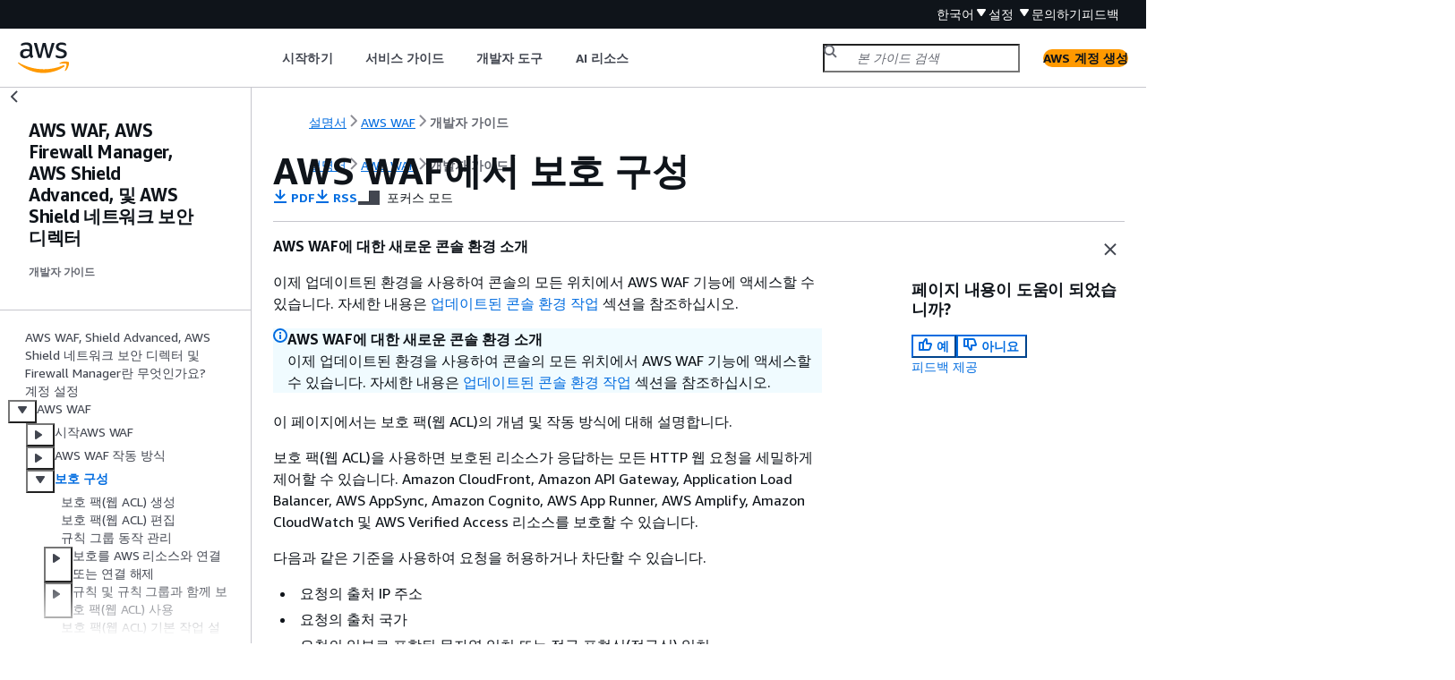

--- FILE ---
content_type: text/html
request_url: https://docs.aws.amazon.com/ko_kr/waf/latest/developerguide/web-acl.html
body_size: 5248
content:
<!DOCTYPE html>
    <html xmlns="http://www.w3.org/1999/xhtml" lang="ko-KR"><head><meta http-equiv="Content-Type" content="text/html; charset=UTF-8" /><title>AWS WAF에서 보호 구성 - AWS WAF, AWS Firewall Manager, AWS Shield Advanced, 및 AWS Shield 네트워크 보안 디렉터</title><meta name="viewport" content="width=device-width,initial-scale=1" /><meta name="assets_root" content="/assets" /><meta name="target_state" content="web-acl" /><meta name="default_state" content="web-acl" /><link rel="icon" type="image/ico" href="/assets/images/favicon.ico" /><link rel="shortcut icon" type="image/ico" href="/assets/images/favicon.ico" /><link rel="canonical" href="https://docs.aws.amazon.com/ko_kr/waf/latest/developerguide/web-acl.html" /><meta name="description" content="이 페이지에서는 보호 팩(웹 ACL)의 개념 및 작동 방식에 대해 설명합니다." /><meta name="deployment_region" content="IAD" /><meta name="product" content="AWS WAF, AWS Firewall Manager, AWS Shield Advanced, 및 AWS Shield 네트워크 보안 디렉터" /><meta name="guide" content="개발자 가이드" /><meta name="abstract" content="AWS WAF 및 AWS Firewall Manager, AWS 웹 애플리케이션 방화벽 서비스, 확장된 DDoS 공격 보호를 제공하는 Shield Advanced, AWS Shield 네트워크 분석을 실행하고 AWS 리소스의 보안을 평가하는 네트워크 보안 디렉터를 시작하는 방법을 설명합니다." /><meta name="guide-locale" content="ko_kr" /><meta name="tocs" content="toc-contents.json" /><link rel="canonical" href="https://docs.aws.amazon.com/ko_kr/waf/latest/developerguide/web-acl.html" /><link rel="alternative" href="https://docs.aws.amazon.com/id_id/waf/latest/developerguide/web-acl.html" hreflang="id-id" /><link rel="alternative" href="https://docs.aws.amazon.com/id_id/waf/latest/developerguide/web-acl.html" hreflang="id" /><link rel="alternative" href="https://docs.aws.amazon.com/de_de/waf/latest/developerguide/web-acl.html" hreflang="de-de" /><link rel="alternative" href="https://docs.aws.amazon.com/de_de/waf/latest/developerguide/web-acl.html" hreflang="de" /><link rel="alternative" href="https://docs.aws.amazon.com/waf/latest/developerguide/web-acl.html" hreflang="en-us" /><link rel="alternative" href="https://docs.aws.amazon.com/waf/latest/developerguide/web-acl.html" hreflang="en" /><link rel="alternative" href="https://docs.aws.amazon.com/es_es/waf/latest/developerguide/web-acl.html" hreflang="es-es" /><link rel="alternative" href="https://docs.aws.amazon.com/es_es/waf/latest/developerguide/web-acl.html" hreflang="es" /><link rel="alternative" href="https://docs.aws.amazon.com/fr_fr/waf/latest/developerguide/web-acl.html" hreflang="fr-fr" /><link rel="alternative" href="https://docs.aws.amazon.com/fr_fr/waf/latest/developerguide/web-acl.html" hreflang="fr" /><link rel="alternative" href="https://docs.aws.amazon.com/it_it/waf/latest/developerguide/web-acl.html" hreflang="it-it" /><link rel="alternative" href="https://docs.aws.amazon.com/it_it/waf/latest/developerguide/web-acl.html" hreflang="it" /><link rel="alternative" href="https://docs.aws.amazon.com/ja_jp/waf/latest/developerguide/web-acl.html" hreflang="ja-jp" /><link rel="alternative" href="https://docs.aws.amazon.com/ja_jp/waf/latest/developerguide/web-acl.html" hreflang="ja" /><link rel="alternative" href="https://docs.aws.amazon.com/ko_kr/waf/latest/developerguide/web-acl.html" hreflang="ko-kr" /><link rel="alternative" href="https://docs.aws.amazon.com/ko_kr/waf/latest/developerguide/web-acl.html" hreflang="ko" /><link rel="alternative" href="https://docs.aws.amazon.com/pt_br/waf/latest/developerguide/web-acl.html" hreflang="pt-br" /><link rel="alternative" href="https://docs.aws.amazon.com/pt_br/waf/latest/developerguide/web-acl.html" hreflang="pt" /><link rel="alternative" href="https://docs.aws.amazon.com/zh_cn/waf/latest/developerguide/web-acl.html" hreflang="zh-cn" /><link rel="alternative" href="https://docs.aws.amazon.com/zh_tw/waf/latest/developerguide/web-acl.html" hreflang="zh-tw" /><link rel="alternative" href="https://docs.aws.amazon.com/waf/latest/developerguide/web-acl.html" hreflang="x-default" /><meta name="feedback-item" content="AWS WAF" /><meta name="this_doc_product" content="AWS WAF, AWS Firewall Manager, AWS Shield Advanced, 및 AWS Shield 네트워크 보안 디렉터" /><meta name="this_doc_guide" content="개발자 가이드" /><head xmlns="http://www.w3.org/1999/xhtml"> <script defer="" src="/assets/r/awsdocs-doc-page.2.0.0.js"></script><link href="/assets/r/awsdocs-doc-page.2.0.0.css" rel="stylesheet"/></head>
<script defer="" id="awsc-panorama-bundle" type="text/javascript" src="https://prod.pa.cdn.uis.awsstatic.com/panorama-nav-init.js" data-config="{'appEntity':'aws-documentation','region':'us-east-1','service':'waf'}"></script><meta id="panorama-serviceSubSection" value="개발자 가이드" /><meta id="panorama-serviceConsolePage" value="AWS WAF에서 보호 구성" /></head><body class="awsdocs awsui"><div class="awsdocs-container"><awsdocs-header></awsdocs-header><awsui-app-layout id="app-layout" class="awsui-util-no-gutters" ng-controller="ContentController as $ctrl" header-selector="awsdocs-header" navigation-hide="false" navigation-width="$ctrl.navWidth" navigation-open="$ctrl.navOpen" navigation-change="$ctrl.onNavChange($event)" tools-hide="$ctrl.hideTools" tools-width="$ctrl.toolsWidth" tools-open="$ctrl.toolsOpen" tools-change="$ctrl.onToolsChange($event)"><div id="guide-toc" dom-region="navigation"><awsdocs-toc></awsdocs-toc></div><div id="main-column" dom-region="content" tabindex="-1"><awsdocs-view class="awsdocs-view"><div id="awsdocs-content"><head><title>AWS WAF에서 보호 구성 - AWS WAF, AWS Firewall Manager, AWS Shield Advanced, 및 AWS Shield 네트워크 보안 디렉터</title><meta name="pdf" content="waf-dg.pdf#web-acl" /><meta name="rss" content="aws-waf-doc-history.rss" /><meta name="forums" content="https://repost.aws/ko/tags/TAKdJ093DSSdGOQ1VVKX4EvQ" /><meta name="feedback" content="https://docs.aws.amazon.com/forms/aws-doc-feedback?hidden_service_name=AWS%20WAF&amp;topic_url=https://docs.aws.amazon.com/ko_kr/waf/latest/developerguide/web-acl.html" /><meta name="feedback-yes" content="feedbackyes.html?topic_url=https://docs.aws.amazon.com/ko_kr/waf/latest/developerguide/web-acl.html" /><meta name="feedback-no" content="feedbackno.html?topic_url=https://docs.aws.amazon.com/ko_kr/waf/latest/developerguide/web-acl.html" /><meta name="keywords" content="AWS Firewall Manager,Firewall Manager,AWS WAF,웹 애플리케이션 방화벽,방화벽,ACL,액세스 제어 목록" /><script type="application/ld+json">
{
    "@context" : "https://schema.org",
    "@type" : "BreadcrumbList",
    "itemListElement" : [
      {
        "@type" : "ListItem",
        "position" : 1,
        "name" : "AWS",
        "item" : "https://aws.amazon.com"
      },
      {
        "@type" : "ListItem",
        "position" : 2,
        "name" : "AWS WAF",
        "item" : "https://docs.aws.amazon.com/waf/index.html"
      },
      {
        "@type" : "ListItem",
        "position" : 3,
        "name" : "개발자 가이드",
        "item" : "https://docs.aws.amazon.com/ko_kr/waf/latest/developerguide"
      },
      {
        "@type" : "ListItem",
        "position" : 4,
        "name" : "AWS WAF",
        "item" : "https://docs.aws.amazon.com/ko_kr/waf/latest/developerguide/waf-chapter.html"
      },
      {
        "@type" : "ListItem",
        "position" : 5,
        "name" : "AWS WAF에서 보호 구성",
        "item" : "https://docs.aws.amazon.com/ko_kr/waf/latest/developerguide/waf-chapter.html"
      }
    ]
}
</script></head><body><div id="main"><div style="display: none"><a href="waf-dg.pdf#web-acl" target="_blank" rel="noopener noreferrer" title="PDF 열기"></a></div><div id="breadcrumbs" class="breadcrumb"><a href="/index.html">설명서</a><a href="/waf/index.html">AWS WAF</a><a href="what-is-aws-waf.html">개발자 가이드</a></div><div id="main-content" class="awsui-util-container"><div id="main-col-body"><awsdocs-language-banner data-service="$ctrl.pageService"></awsdocs-language-banner><awsui-alert class="awsdocs-page-banner awsui-util-mb-l"><p><b>AWS WAF에 대한 새로운 콘솔 환경 소개</b></p><p>이제 업데이트된 환경을 사용하여 콘솔의 모든 위치에서 AWS WAF 기능에 액세스할 수 있습니다. 자세한 내용은 <a href="./working-with-console.html">업데이트된 콘솔 환경 작업</a> 섹션을 참조하십시오.</p></awsui-alert><h1 class="topictitle" id="web-acl">AWS WAF에서 보호 구성</h1><div class="awsdocs-page-header-container"><awsdocs-page-header></awsdocs-page-header><awsdocs-filter-selector id="awsdocs-filter-selector"></awsdocs-filter-selector></div><p>이 페이지에서는 보호 팩(웹 ACL)의 개념 및 작동 방식에 대해 설명합니다.</p><p> 보호 팩(웹 ACL)을 사용하면 보호된 리소스가 응답하는 모든 HTTP 웹 요청을 세밀하게 제어할 수 있습니다. Amazon CloudFront, Amazon API Gateway, Application Load Balancer, AWS AppSync, Amazon Cognito, AWS App Runner, AWS Amplify, Amazon CloudWatch 및 AWS Verified Access 리소스를 보호할 수 있습니다.</p><p>다음과 같은 기준을 사용하여 요청을 허용하거나 차단할 수 있습니다.</p><div class="itemizedlist">
					 
					 
					 		
					 
					 
				<ul class="itemizedlist"><li class="listitem">
						<p>요청의 출처 IP 주소</p>
					</li><li class="listitem"><p>요청의 출처 국가</p></li><li class="listitem"><p>요청의 일부로 포함된 문자열 일치 또는 정규 표현식(정규식) 일치</p></li><li class="listitem">
						<p>요청의 특정 부분의 크기</p>
					</li><li class="listitem">
						<p>악성 SQL 코드 또는 스크립팅 감지 </p>
					</li></ul></div><p>또한 이러한 조건의 조합을 테스트할 수 있습니다. 지정된 조건을 충족할 뿐 아니라 단 1분간 지정된 요청 수를 초과하는 웹 요청을 차단 또는 계수할 수 있습니다. 논리적 연산자를 사용하여 조건을 결합할 수 있습니다. 또한 CAPTCHA 퍼즐을 실행하고 요청에 대해 클라이언트 세션 챌린지를 자동으로 실행할 수도 있습니다.</p><p>일치 기준과 AWS WAF 규칙문의 일치 항목에 대해 수행할 작업을 제공할 수 있습니다. 보호 팩(웹 ACL) 내에서 직접 그리고 보호 팩(웹 ACL)에서 사용하는 재사용 가능한 규칙 그룹에서 규칙문을 정의할 수 있습니다. 옵션의 전체 목록은 <a href="./waf-rule-statements.html">AWS WAF에서 규칙 문 사용</a> 및 <a href="./waf-rule-action.html">AWS WAF에서 규칙 작업 사용</a> 단원을 참조하세요.</p><p>보호 팩(웹 ACL)을 생성할 때 사용할 리소스 유형을 지정합니다. 자세한 내용은 <a href="./web-acl-creating.html">AWS WAF에서 보호 팩(웹 ACL) 생성</a> 섹션을 참조하세요. 보호 팩(웹 ACL)을 정의한 후 리소스와 연결하여 리소스에 보호 기능을 제공할 수 있습니다. 자세한 내용은 <a href="./web-acl-associating-aws-resource.html">보호를 AWS 리소스와 연결 또는 연결 해제</a> 섹션을 참조하세요.</p><div class="awsdocs-note"><div class="awsdocs-note-title"><awsui-icon name="status-info" variant="link"></awsui-icon><h6>참고</h6></div><div class="awsdocs-note-text"><p>어떤 경우에는 요청을 허용할지 또는 차단할지에 대해 연결된 AWS WAF 리소스에 대한 응답이 지연되는 내부 오류가 AWS에 발생할 수 있습니다. 이러한 경우, CloudFront는 일반적으로 요청을 허용하거나 콘텐츠를 제공하는 반면 리전 서비스는 일반적으로 요청을 거부하고 콘텐츠를 제공하지 않습니다.</p></div></div><div class="awsdocs-note awsdocs-warning"><div class="awsdocs-note-title"><awsui-icon name="status-warning" variant="error"></awsui-icon><h6>프로덕션 트래픽 위험</h6></div><div class="awsdocs-note-text"><p>프로덕션 트래픽용 보호 팩(웹 ACL)의 변경 사항을 배포하기 전에 트래픽에 대한 잠재적 영향을 파악할 때까지 스테이징 또는 테스트 환경에서 변경 사항을 테스트하고 조정합니다. 그런 다음 업데이트된 규칙을 프로덕션 트래픽과 함께 계산 모드에서 테스트하고 조정한 다음 활성화하십시오. 자세한 지침은 <a href="./web-acl-testing.html">AWS WAF 보호 기능 테스트 및 튜닝</a>을 참조하세요.</p></div></div><div class="awsdocs-note"><div class="awsdocs-note-title"><awsui-icon name="status-info" variant="link"></awsui-icon><h6>참고</h6></div><div class="awsdocs-note-text"><p>보호 팩(웹 ACL)에서 1,500개가 넘는 WCU를 사용하면 기본 보호 팩(웹 ACL) 가격을 초과하는 비용이 발생합니다. 자세한 내용은 <a href="./aws-waf-capacity-units.html">AWS WAF에서 웹 ACL 용량 단위(WCU)</a> 및 <a href="https://aws.amazon.com/waf/pricing/" rel="noopener noreferrer" target="_blank"><span>AWS WAF 요금</span><awsui-icon class="awsdocs-link-icon" name="external"></awsui-icon></a>을 참조하세요.</p></div></div><h6>업데이트 중 일시적인 불일치</h6><p>보호 팩(웹 ACL) 또는 기타 AWS WAF 리소스를 만들거나 변경하는 경우 리소스가 저장된 모든 영역에 변경 내용이 적용되는 데 약간의 시간이 걸립니다. 전파 시간은 몇 초~몇 분이 걸릴 수 있습니다.</p> <p>다음은 변경 전파 중에 표시될 수 있는 일시적 불일치의 예입니다.</p><div class="itemizedlist">
 
 
 
 
<ul class="itemizedlist"><li class="listitem"><p>보호 팩(웹 ACL)을 생성한 후 이를 리소스에 연결하려고 하면 보호 팩(웹 ACL)을 사용할 수 없다는 예외가 발생할 수 있습니다.</p></li><li class="listitem"><p>보호 팩(웹 ACL)에 규칙 그룹을 추가한 후 새 규칙 그룹 규칙이 보호 팩(웹 ACL)이 사용되는 한 영역에는 적용되고 다른 영역에서는 적용되지 않을 수 있습니다.</p></li><li class="listitem"><p>규칙 작업 설정을 변경한 후 일부 위치에서 이전 작업이 표시되고 다른 위치에서는 새 작업이 표시될 수 있습니다.</p></li><li class="listitem"><p>차단 규칙에서 사용되는 IP 집합에 IP 주소를 추가한 후 새 주소가 한 영역에서는 차단되는데 다른 영역에서 계속 허용될 수도 있습니다.</p></li></ul></div><div class="highlights"><h6>주제</h6><ul><li><p><a href="./web-acl-creating.html">AWS WAF에서 보호 팩(웹 ACL) 생성</a></p></li><li><p><a href="./web-acl-editing.html">AWS WAF에서 보호 팩(웹 ACL) 편집</a></p></li><li><p><a href="./web-acl-rule-group-settings.html">규칙 그룹 동작 관리</a></p></li><li><p><a href="./web-acl-associating-aws-resource.html">보호를 AWS 리소스와 연결 또는 연결 해제</a></p></li><li><p><a href="./web-acl-processing.html">AWS WAF에서 규칙 및 규칙 그룹과 함께 보호 팩(웹 ACL) 사용</a></p></li><li><p><a href="./web-acl-default-action.html">AWS WAF에서 보호 팩(웹 ACL) 기본 작업 설정</a></p></li><li><p><a href="./web-acl-setting-body-inspection-limit.html">AWS WAF에서 본문 검사 관리에 대한 고려 사항</a></p></li><li><p><a href="./web-acl-captcha-challenge-token-domains.html">AWS WAF에서 CAPTCHA, 챌린지 및 토큰 구성</a></p></li><li><p><a href="./web-acl-working-with.html">AWS WAF에서 웹 트래픽 지표 보기</a></p></li><li><p><a href="./web-acl-deleting.html">보호 팩(웹 ACL) 삭제</a></p></li></ul></div><awsdocs-copyright class="copyright-print"></awsdocs-copyright><awsdocs-thumb-feedback right-edge="{{$ctrl.thumbFeedbackRightEdge}}"></awsdocs-thumb-feedback></div><noscript><div><div><div><div id="js_error_message"><p><img src="https://d1ge0kk1l5kms0.cloudfront.net/images/G/01/webservices/console/warning.png" alt="주의" /> <strong>javascript가 브라우저에서 비활성화되거나 사용이 불가합니다.</strong></p><p>AWS 설명서를 사용하려면 Javascript가 활성화되어야 합니다. 지침을 보려면 브라우저의 도움말 페이지를 참조하십시오.</p></div></div></div></div></noscript><div id="main-col-footer" class="awsui-util-font-size-0"><div id="doc-conventions"><a target="_top" href="/general/latest/gr/docconventions.html">문서 규칙</a></div><div class="prev-next"><div id="previous" class="prev-link" accesskey="p" href="./working-with-console.html">업데이트된 콘솔 환경 작업</div><div id="next" class="next-link" accesskey="n" href="./web-acl-creating.html">보호 팩(웹 ACL) 생성</div></div></div><awsdocs-page-utilities></awsdocs-page-utilities></div><div id="quick-feedback-yes" style="display: none;"><div class="title">이 페이지의 내용이 도움이 되었습니까? - 예</div><div class="content"><p>칭찬해 주셔서 감사합니다!</p><p>잠깐 시간을 내어 좋았던 부분을 알려 주시면 더 열심히 만들어 보겠습니다.</p><p><awsui-button id="fblink" rel="noopener noreferrer" target="_blank" text="피드백" click="linkClick($event)" href="https://docs.aws.amazon.com/forms/aws-doc-feedback?hidden_service_name=AWS WAF&amp;topic_url=https://docs.aws.amazon.com/ko_kr/waf/latest/developerguide/web-acl.html"></awsui-button></p></div></div><div id="quick-feedback-no" style="display: none;"><div class="title">이 페이지의 내용이 도움이 되었습니까? - 아니요</div><div class="content"><p>이 페이지에 작업이 필요하다는 점을 알려 주셔서 감사합니다. 실망시켜 드려 죄송합니다.</p><p>잠깐 시간을 내어 설명서를 향상시킬 수 있는 방법에 대해 말씀해 주십시오.</p><p><awsui-button id="fblink" rel="noopener noreferrer" target="_blank" text="피드백" click="linkClick($event)" href="https://docs.aws.amazon.com/forms/aws-doc-feedback?hidden_service_name=AWS WAF&amp;topic_url=https://docs.aws.amazon.com/ko_kr/waf/latest/developerguide/web-acl.html"></awsui-button></p></div></div></div></body></div></awsdocs-view><div class="page-loading-indicator" id="page-loading-indicator"><awsui-spinner size="large"></awsui-spinner></div></div><div id="tools-panel" dom-region="tools"><awsdocs-tools-panel id="awsdocs-tools-panel"></awsdocs-tools-panel></div></awsui-app-layout><awsdocs-cookie-banner class="doc-cookie-banner"></awsdocs-cookie-banner></div></body></html>

--- FILE ---
content_type: application/javascript
request_url: https://docs.aws.amazon.com/assets/r/6506.0fc7bb541dce9778eff6.js
body_size: 30118
content:
"use strict";(self.webpackChunk_amzn_aws_docs_website_assets_react=self.webpackChunk_amzn_aws_docs_website_assets_react||[]).push([[6506],{47:(e,t,n)=>{Object.defineProperty(t,"__esModule",{value:!0});var i=n(1635),r=n(6540),o=i.__importDefault(n(9905));t.default=function(e){var t=r.useRef(0),n=r.useState(e),i=n[0],a=n[1],l=r.useCallback(function(e){cancelAnimationFrame(t.current),t.current=requestAnimationFrame(function(){a(e)})},[]);return o.default(function(){cancelAnimationFrame(t.current)}),[i,l]}},201:(e,t,n)=>{n.d(t,{Y:()=>_});var i=n(6540),r=n(53),o=n(2142),a=n(9046),l=n(9274),c=n(554),s=n(6179),d=n(5133),u=n(5458);function _({selectionType:e,indeterminate:t=!1,onShiftToggle:n,onFocusUp:_,onFocusDown:f,name:w,ariaLabel:p,focusedComponent:b,rowIndex:h,itemKey:m,verticalAlign:v="middle",onChange:y,...g}){const k=(0,o.Y)(),x="multi"===e,{navigationActive:A}=(0,a.Xp)(null),E=e=>{x&&(null==n||n(e.shiftKey))},C=x?i.createElement(c.A,{...g,onChange:y,showOutline:"selection-control"===b,controlId:k,"data-focus-id":"selection-control",indeterminate:t}):i.createElement(s.A,{...g,controlId:k,name:w,value:"",onSelect:y});return i.createElement(i.Fragment,null,i.createElement("label",{onKeyDown:e=>{E(e),x&&!A&&(e.keyCode===d.D.up&&(e.preventDefault(),null==_||_(e)),e.keyCode===d.D.down&&(e.preventDefault(),null==f||f(e)))},onKeyUp:E,onMouseDown:e=>{E(e),x&&e.preventDefault()},onMouseUp:E,onClick:e=>{const t=e.currentTarget,n="INPUT"===t.tagName?t:t.querySelector("input");null==n||n.focus()},htmlFor:k,className:(0,r.A)(u.A.label,u.A.root,"top"===v&&u.A["label-top"]),"aria-label":p,title:p,...void 0===h||g.disabled?{}:(0,l.MV)({detail:{position:`${h+1}`,item:m||""}})},C),i.createElement("span",{className:u.A.stud,"aria-hidden":!0}," "))}},509:(e,t,n)=>{n.d(t,{o:()=>i});const i=function(){let e;return()=>(void 0===e&&(e=(()=>{if("undefined"==typeof document)return{width:0,height:0};const e=document.createElement("div");e.style.overflow="scroll",e.style.height="100px",e.style.width="100px",e.style.position="absolute",e.style.top="-9999px",e.style.left="-9999px",document.body.appendChild(e);const t=e.offsetWidth-e.clientWidth,n=e.offsetHeight-e.clientHeight;return document.body.removeChild(e),{width:t,height:n}})()),e)}()},554:(e,t,n)=>{n.d(t,{A:()=>m});var i=n(6540),r=n(53),o=n(9046),a=n(9274),l=n(1053),c=n(1008),s=n(199),d=n(5038),u=n(8029),_=n(2175),f=n(4103),w=n(1246),p=n(196);function b(e,t,n,i,r){var o,a,l,c,s,d,u;let _={};if("core"===w.IJ&&((null==e?void 0:e.label)||(null==e?void 0:e.input))){const f=(0,p.h)(t,n,i,r);_={label:{color:(null===(o=null==e?void 0:e.label)||void 0===o?void 0:o.color)&&e.label.color[f]},focusRing:{borderColor:null===(l=null===(a=null==e?void 0:e.input)||void 0===a?void 0:a.focusRing)||void 0===l?void 0:l.borderColor,borderRadius:null===(s=null===(c=null==e?void 0:e.input)||void 0===c?void 0:c.focusRing)||void 0===s?void 0:s.borderRadius,borderWidth:null===(u=null===(d=null==e?void 0:e.input)||void 0===d?void 0:d.focusRing)||void 0===u?void 0:u.borderWidth}}}return _}function h(e,t,n,i,r){var o,a,l,c;let s={};if("core"===w.IJ&&(null==e?void 0:e.input)){const d=(0,p.h)(t,n,i,r);s={box:{fill:(null===(o=e.input)||void 0===o?void 0:o.fill)&&e.input.fill[d],stroke:(null===(a=e.input)||void 0===a?void 0:a.stroke)&&e.input.stroke[d]},line:{stroke:(null===(c=null===(l=e.input)||void 0===l?void 0:l.check)||void 0===c?void 0:c.stroke)&&e.input.check.stroke[d]}}}return s}const m=i.forwardRef(({controlId:e,name:t,checked:n,disabled:w,readOnly:p,ariaRequired:m,indeterminate:v,children:y,description:g,ariaLabel:k,onFocus:x,onBlur:A,onChange:E,tabIndex:C,showOutline:D,ariaControls:I,style:q,nativeInputAttributes:L,__internalRootRef:R,__injectAnalyticsComponentMetadata:S=!1,...N},z)=>{const{ariaDescribedby:B,ariaLabelledby:T}=(0,d.b)(N),K=(0,l.C)(N),P=(0,i.useRef)(null);(0,_.A)(z,P),(0,i.useEffect)(()=>{P.current&&(P.current.indeterminate=Boolean(v))});const{tabIndex:M}=(0,o.Xp)(P,{tabIndex:C}),O={},F={name:"awsui.Checkbox",label:{root:"self"},properties:{checked:`${!!n}`}};return S&&(O.component=F),w||p||(O.action=n?"deselect":"select"),i.createElement(c.A,{...K,className:(0,r.A)("awsui_root_k2y2q_axgrn_145",K.className),controlClassName:"awsui_checkbox-control_k2y2q_axgrn_178",outlineClassName:"awsui_outline_k2y2q_axgrn_186",controlId:e,disabled:w,readOnly:p,label:y,description:g,descriptionBottomPadding:!0,ariaLabel:k,ariaLabelledby:T,ariaDescribedby:B,ariaControls:I,showOutline:D,nativeControl:e=>i.createElement(f.A,{...e,tag:"input",componentName:"Checkbox",nativeAttributes:L,ref:P,type:"checkbox",checked:n,name:t,"aria-required":m?"true":void 0,"aria-disabled":p&&!w?"true":void 0,tabIndex:M,onFocus:()=>(0,u.KV)(x),onBlur:()=>(0,u.KV)(A),onChange:()=>{}}),onClick:()=>{var e;null===(e=P.current)||void 0===e||e.focus(),(0,u.KV)(E,v?{checked:!0,indeterminate:!1}:{checked:!n,indeterminate:!1})},styledControl:i.createElement(s.A,{checked:n,indeterminate:v,disabled:w,readOnly:p,style:h(q,n,w,p,v)}),style:b(q,n,w,p,v),__internalRootRef:R,...(0,a.MV)(O)})})},888:(e,t,n)=>{n.d(t,{dm:()=>c,j5:()=>l,ze:()=>o});const i=["button:enabled","select:enabled","textarea:enabled","input:enabled","a[href]","area[href]","summary","iframe","object","embed","audio[controls]","video[controls]","[tabindex]","[contenteditable]","[autofocus]"].join(",");function r(e){return!("checkVisibility"in e)||e.checkVisibility({visibilityProperty:!0})}function o(e){return Array.from(e.querySelectorAll(i)).filter(r)}function a(e){return o(e).filter(e=>-1!==e.tabIndex)}function l(e){var t;return null!==(t=a(e)[0])&&void 0!==t?t:null}function c(e){var t;const n=a(e);return null!==(t=n[n.length-1])&&void 0!==t?t:null}},1216:(e,t,n)=>{function i(e,[t,n]){return e<t?n:e>n?t:e}n.d(t,{J:()=>i})},2791:(e,t,n)=>{n.d(t,{C:()=>s});var i=n(6540),r=n(2142),o=n(8029),a=n(557),l=n(9935),c=n(3906);function s(e){const t=function({ariaLabels:e,isItemDisabled:t=()=>!1,onSelectionChange:n,selectedItems:i=[],selectionType:l,trackBy:s,setLastUserAction:d}){const u=(0,r.Y)();if("single"!==l)return{isItemSelected:()=>!1};const _=new c.Ot(s,i.slice(0,1)),f=_.has.bind(_);return{isItemSelected:f,getItemSelectionProps:r=>{var l;return{name:u,selectionType:"single",disabled:t(r),checked:f(r),onChange:()=>(e=>{t(e)||f(e)||((0,o.KV)(n,{selectedItems:[e]}),null==d||d("selection"))})(r),ariaLabel:(0,a.V)(null==e?void 0:e.selectionGroupLabel,null===(l=null==e?void 0:e.itemSelectionLabel)||void 0===l?void 0:l.call(e,{selectedItems:i},r))}}}}(e),n=function({ariaLabels:e,isItemDisabled:t=()=>!1,items:n,loading:s,onSelectionChange:d,selectedItems:u=[],selectionType:_,trackBy:f,setLastUserAction:w}){const p=(0,r.Y)(),[b,h]=(0,i.useState)(!1),[m,v]=(0,i.useState)(null);if("multi"!==_)return{isItemSelected:()=>!1};const y=new c.Ot(f,u),g=y.has.bind(y);let k=!0,x=!0;for(const e of n)k=k&&t(e),x=x&&(g(e)||t(e));const A=u.length>0&&x,E=u.length>0&&!x,C=new Map;n.forEach((e,t)=>C.set((0,l.$M)(f,e),t));const D=e=>{const n=[...u];return e.forEach(e=>{g(e)||t(e)||n.push(e)}),n},I=e=>{const n=new c.Ot(f,e),i=[];return u.forEach(e=>{n.has(e)&&!t(e)||i.push(e)}),i},q=()=>{const e=x?I(n):D(n);(0,o.KV)(d,{selectedItems:e}),null==w||w("selection")},L=e=>{if(!t(e)){const t=b?(e=>{const t=m?C.get((0,l.$M)(f,m)):void 0;if(void 0!==t){const i=C.get((0,l.$M)(f,e)),r=Math.min(i,t),o=Math.max(i,t);return n.slice(r,o+1)}return[e]})(e):[e],i=g(e)?I(t):D(t);(0,o.KV)(d,{selectedItems:i}),v(e),null==w||w("selection")}};return{isItemSelected:g,getSelectAllProps:()=>{var t;return{name:p,selectionType:"multi",disabled:k||!!s,checked:A,indeterminate:E,onChange:q,ariaLabel:(0,a.V)(null==e?void 0:e.selectionGroupLabel,null===(t=null==e?void 0:e.allItemsSelectionLabel)||void 0===t?void 0:t.call(e,{selectedItems:u})),selectionGroupLabel:null==e?void 0:e.selectionGroupLabel}},getItemSelectionProps:n=>{var i;return{name:p,selectionType:"multi",disabled:t(n),checked:g(n),onChange:()=>L(n),onShiftToggle:e=>h(e),ariaLabel:(0,a.V)(null==e?void 0:e.selectionGroupLabel,null===(i=null==e?void 0:e.itemSelectionLabel)||void 0===i?void 0:i.call(e,{selectedItems:u},n))}}}}(e);return"single"===e.selectionType?t:n}},2877:(e,t,n)=>{Object.defineProperty(t,"__esModule",{value:!0});var i=n(6540);t.default=function(e){i.useEffect(e,[])}},3189:(e,t,n)=>{n.d(t,{A:()=>_});var i=n(6540),r=n(1053),o=n(6103),a=n(53),l=n(6810),c=n(6492);const s={handle:"awsui_handle_sdha6_1xt0t_145","handle-size-normal":"awsui_handle-size-normal_sdha6_1xt0t_153","handle-size-small":"awsui_handle-size-small_sdha6_1xt0t_157","handle-drag-indicator":"awsui_handle-drag-indicator_sdha6_1xt0t_160","handle-disabled":"awsui_handle-disabled_sdha6_1xt0t_160",active:"awsui_active_sdha6_1xt0t_163","handle-resize-area":"awsui_handle-resize-area_sdha6_1xt0t_166","handle-resize-horizontal":"awsui_handle-resize-horizontal_sdha6_1xt0t_173","handle-resize-vertical":"awsui_handle-resize-vertical_sdha6_1xt0t_176","hide-focus":"awsui_hide-focus_sdha6_1xt0t_186","resize-icon":"awsui_resize-icon_sdha6_1xt0t_208","resize-icon-vertical":"awsui_resize-icon-vertical_sdha6_1xt0t_214","resize-icon-horizontal":"awsui_resize-icon-horizontal_sdha6_1xt0t_218","prevent-pointer":"awsui_prevent-pointer_sdha6_1xt0t_222"};function d({variant:e}){return i.createElement("svg",{focusable:"false",className:(0,a.A)(s["resize-icon"],s[`resize-icon-${e}`]),xmlns:"http://www.w3.org/2000/svg",width:"16",height:"16",viewBox:"0 0 16 16","aria-hidden":!0},i.createElement("path",{d:"M2 8H14",strokeWidth:"2",strokeLinecap:"round"}))}const u=(0,i.forwardRef)(({variant:e="drag-indicator",size:t="normal",active:n=!1,className:r,ariaLabel:o,ariaLabelledBy:u,ariaDescribedby:_,ariaValue:f,disabled:w,onPointerDown:p,onClick:b,onKeyDown:h},m)=>{const v=(0,i.useRef)(null),y=(()=>{const n={variant:w?"disabled":void 0,size:t};switch(e){case"drag-indicator":return{...n,name:"drag-indicator"};case"resize-area":return{...n,name:"resize-area"};case"resize-horizontal":return{...n,svg:i.createElement(d,{variant:"horizontal"})};case"resize-vertical":return{...n,svg:i.createElement(d,{variant:"vertical"})}}})();return i.createElement("div",{ref:(0,l.S)(m,v),role:f?"slider":"application",tabIndex:0,className:(0,a.A)(r,s.handle,"awsui_root_1om0h_im8v7_5",s[`handle-${e}`],s[`handle-size-${t}`],w&&s["handle-disabled"],n&&s.active),"aria-label":o,"aria-labelledby":u,"aria-describedby":_,"aria-disabled":w,"aria-valuemax":null==f?void 0:f.valueMax,"aria-valuemin":null==f?void 0:f.valueMin,"aria-valuenow":null==f?void 0:f.valueNow,onPointerDown:p,onClick:b,onKeyDown:h},i.createElement("div",{className:s["prevent-pointer"]},i.createElement(c.A,{...y})))}),_=(0,i.forwardRef)(({variant:e,size:t,ariaLabel:n,ariaLabelledBy:a,ariaDescribedby:l,tooltipText:c,ariaValue:s,disabled:d,directions:_={},onPointerDown:f,onClick:w,onKeyDown:p,onDirectionClick:b,triggerMode:h,initialShowButtons:m,controlledShowButtons:v,hideButtonsOnDrag:y=!1,clickDragThreshold:g=3,active:k,...x},A)=>{const E=(0,r.C)(x);return i.createElement(o.A,{directions:d?{}:_,tooltipText:c,onDirectionClick:b,triggerMode:h,initialShowButtons:m,controlledShowButtons:v,hideButtonsOnDrag:y,clickDragThreshold:g},i.createElement(u,{ref:A,className:E.className,variant:e,size:t,ariaLabel:n,ariaLabelledBy:a,ariaDescribedby:l,ariaValue:s,disabled:d,active:k,onPointerDown:f,onClick:w,onKeyDown:p}))})},3684:(e,t,n)=>{n.d(t,{A:()=>a});var i=n(6540),r=n(53);const o={root:"awsui_root_xttbq_1rjuy_145"};function a(e){return i.createElement("span",{...e,className:(0,r.A)(o.root,e.className)})}},3906:(e,t,n)=>{n.d(t,{EM:()=>a,Jo:()=>r,Ot:()=>o});var i=n(9935);const r="selection-item";class o{constructor(e,t){this.map=new Map,this.put=e=>this.map.set.call(this.map,(0,i.$M)(this.trackBy,e),e),this.has=e=>this.map.has.call(this.map,(0,i.$M)(this.trackBy,e)),this.forEach=this.map.forEach.bind(this.map),this.trackBy=e,t.forEach(this.put)}}const a={item:{["data-"+r]:"item"},all:{["data-"+r]:"all"},root:{"data-selection-root":"true"}}},4043:(e,t,n)=>{n.d(t,{A:()=>s});var i=n(6540),r=n(53),o=n(2142),a=n(8918),l=n(9025),c=n(9001);function s({header:e,filter:t,pagination:n,preferences:s,setLastUserAction:d}){const[u,_]=(0,l.j)(["xs"]),f="string"==typeof e,w=(0,i.useContext)(a.U).assignId,p=(0,o.Y)("heading");void 0!==w&&f&&w(p);const b="default"===u,h=t||n||s;return i.createElement(i.Fragment,null,f?i.createElement("span",{id:p},e):e,h&&i.createElement("div",{ref:_,className:(0,r.A)(c.A.tools,b&&c.A["tools-small"])},t&&i.createElement("div",{className:c.A["tools-filtering"],onClickCapture:()=>null==d?void 0:d("filter"),onKeyDownCapture:()=>null==d?void 0:d("filter")},t),i.createElement("div",{className:c.A["tools-align-right"]},n&&i.createElement("div",{className:c.A["tools-pagination"],onClickCapture:()=>null==d?void 0:d("pagination")},n),s&&i.createElement("div",{className:c.A["tools-preferences"],onClickCapture:()=>null==d?void 0:d("preferences")},s))))}},4233:(e,t,n)=>{n.d(t,{A:()=>b});var i=n(6540),r=n(53),o=n(2142),a=n(3776),l=n(1053),c=n(8029),s=n(2175),d=n(557),u=n(9995),_=n(3863),f=n(5831);const w=i.forwardRef(({id:e,renderLiveRegion:t,children:n},r)=>{const o=(0,i.useRef)(null);return(0,i.useImperativeHandle)(r,()=>({reannounce:()=>{var e;null===(e=o.current)||void 0===e||e.reannounce()}}),[]),i.createElement(i.Fragment,null,i.createElement("span",{className:"awsui_results_1sdq3_1r8cv_184",id:e},n),t&&i.createElement(f.A,{delay:2e3,tagName:"span",hidden:!0,ref:o},n))});var p=n(5144);const b=i.forwardRef(({filteringText:e,filteringAriaLabel:t,filteringPlaceholder:n,filteringClearAriaLabel:f,controlId:b,ariaLabelledby:h,ariaDescribedby:m,disabled:v,countText:y,disableBrowserAutocorrect:g,onChange:k,onDelayedChange:x,loading:A=!1,style:E,__internalRootRef:C,...D},I)=>{const q=(0,l.C)(D),L=(0,i.useRef)(null),R=(0,i.useRef)(null);(0,s.A)(I,L),((e,t)=>{const n=(0,_.V)(),r=(0,i.useMemo)(()=>(0,u.y)(t),[t]);(0,i.useEffect)(()=>{var t;if(null===(t=null==n?void 0:n.filterRef)||void 0===t?void 0:t.current)return n.filterRef.current.filterText=e,n.filterRef.current.filterCount=r,n.filterRef.current.filtered=!!e,()=>{var e,t,i;null===(e=n.filterRef.current)||void 0===e||delete e.filterText,null===(t=n.filterRef.current)||void 0===t||delete t.filterCount,null===(i=n.filterRef.current)||void 0===i||delete i.filtered}},[null==n?void 0:n.filterRef,r,e])})(e,y);const S=(0,o.Y)("text-filter-search-results"),N=e&&y&&!v;return function({searchQuery:e,countText:t,loading:n,announceCallback:r}){const o=(0,i.useRef)(n),a=(0,p._)(()=>{t&&!o.current&&r()},2e3);(0,i.useEffect)(()=>{o.current=n,a()},[e,t,n,a])}({searchQuery:e,countText:y,loading:A,announceCallback:()=>{var e;null===(e=R.current)||void 0===e||e.reannounce()}}),i.createElement("div",{...q,className:(0,r.A)(q.className,"awsui_root_1sdq3_1r8cv_145"),ref:C},i.createElement(a.A,{__inheritFormFieldProps:!0,disableBrowserAutocorrect:g,ref:L,className:"awsui_input_1sdq3_1r8cv_180",type:"search",ariaLabel:t,placeholder:n,value:e,disabled:v,controlId:b,ariaLabelledby:h,ariaDescribedby:(0,d.V)(N?S:void 0,m),autoComplete:!1,clearAriaLabel:f,onChange:e=>(0,c.KV)(k,{filteringText:e.detail.value}),__onDelayedInput:e=>(0,c.KV)(x,{filteringText:e.detail.value}),style:E}),N?i.createElement(w,{renderLiveRegion:!A,id:S,ref:R},y):null)})},4263:(e,t,n)=>{n.d(t,{B:()=>r});var i=n(6540);function r({initialState:e=!1}={}){const t=(0,i.useRef)(null),[n,r]=(0,i.useState)(e);return{ref:(0,i.useCallback)(e=>{if("undefined"!=typeof IntersectionObserver&&(t.current&&t.current.disconnect(),e)){let n=IntersectionObserver;try{window.top&&(n=window.top.IntersectionObserver)}catch{}t.current=new n(e=>{let t=e[0];for(const n of e)n.time>t.time&&(t=n);r(t.isIntersecting)}),t.current.observe(e)}},[]),isIntersecting:n}}},5458:(e,t,n)=>{n.d(t,{A:()=>i});const i={root:"awsui_root_1s55x_n9frk_145",label:"awsui_label_1s55x_n9frk_149","label-top":"awsui_label-top_1s55x_n9frk_163",stud:"awsui_stud_1s55x_n9frk_168"}},5629:(e,t,n)=>{n.d(t,{A:()=>_});var i=n(6540),r=n(9274),o=n(7172),a=n(5664),l=n(4233);const c=i.forwardRef((e,t)=>{const n=(0,o.A)("TextFilter",{props:{disabled:e.disabled,disableBrowserAutocorrect:e.disableBrowserAutocorrect}}),a={name:"awsui.TextFilter",label:"input",properties:{disabled:`${!!e.disabled}`,filteringText:e.filteringText||""}};return i.createElement(l.A,{...e,...n,ref:t,...(0,r.MV)({component:a})})});(0,a.o)(c,"TextFilter");const s=c;var d=n(7725);const u=i.forwardRef((e,t)=>((0,d.z)("TextFilter",e,["style"],{},"console"),i.createElement(s,{ref:t,...e})));(0,a.o)(u,"TextFilter");const _=u},6078:(e,t,n)=>{n.d(t,{A:()=>o});var i=n(6540);const r=(0,n(3295).e)(e=>{const t=new AbortController;return window.addEventListener("mousedown",function(t){e(t.target)},{signal:t.signal}),window.addEventListener("keydown",function(){e(null)},{signal:t.signal}),()=>{t.abort()}});function o(){const e=(0,i.useRef)(null);return r(t=>{e.current=t}),()=>e.current}},6103:(e,t,n)=>{n.d(t,{A:()=>v});var i=n(6540),r=n(53),o=n(8465),a=n(8374),l=n(4189),c=n(6492),s=n(8462);const d={"direction-button-wrapper":"awsui_direction-button-wrapper_155yk_11wfc_169","direction-button-wrapper-motion-enter":"awsui_direction-button-wrapper-motion-enter_155yk_11wfc_189","direction-button-wrapper-motion-entering":"awsui_direction-button-wrapper-motion-entering_155yk_11wfc_189","direction-button-wrapper-motion-exit":"awsui_direction-button-wrapper-motion-exit_155yk_11wfc_189","direction-button-wrapper-motion-exiting":"awsui_direction-button-wrapper-motion-exiting_155yk_11wfc_189","drag-handle-entry":"awsui_drag-handle-entry_155yk_11wfc_1","awsui-motion-fade-in":"awsui_awsui-motion-fade-in_155yk_11wfc_1","drag-handle-exit":"awsui_drag-handle-exit_155yk_11wfc_1","awsui-motion-fade-out-0":"awsui_awsui-motion-fade-out-0_155yk_11wfc_1","direction-button-wrapper-block-start":"awsui_direction-button-wrapper-block-start_155yk_11wfc_229","direction-button-wrapper-block-end":"awsui_direction-button-wrapper-block-end_155yk_11wfc_233","direction-button-wrapper-inline-start":"awsui_direction-button-wrapper-inline-start_155yk_11wfc_237","direction-button-wrapper-inline-end":"awsui_direction-button-wrapper-inline-end_155yk_11wfc_248",contents:"awsui_contents_155yk_11wfc_259","portal-overlay":"awsui_portal-overlay_155yk_11wfc_263","portal-overlay-disabled":"awsui_portal-overlay-disabled_155yk_11wfc_271","portal-overlay-contents":"awsui_portal-overlay-contents_155yk_11wfc_275","drag-handle":"awsui_drag-handle_155yk_11wfc_279","direction-button-wrapper-hidden":"awsui_direction-button-wrapper-hidden_155yk_11wfc_292","direction-button-wrapper-forced":"awsui_direction-button-wrapper-forced_155yk_11wfc_316","direction-button-wrapper-forced-top-0":"awsui_direction-button-wrapper-forced-top-0_155yk_11wfc_320","direction-button-wrapper-forced-top-1":"awsui_direction-button-wrapper-forced-top-1_155yk_11wfc_324","direction-button-wrapper-forced-top-2":"awsui_direction-button-wrapper-forced-top-2_155yk_11wfc_328","direction-button-wrapper-forced-top-3":"awsui_direction-button-wrapper-forced-top-3_155yk_11wfc_332","direction-button-wrapper-forced-bottom-0":"awsui_direction-button-wrapper-forced-bottom-0_155yk_11wfc_336","direction-button-wrapper-forced-bottom-1":"awsui_direction-button-wrapper-forced-bottom-1_155yk_11wfc_340","direction-button-wrapper-forced-bottom-2":"awsui_direction-button-wrapper-forced-bottom-2_155yk_11wfc_344","direction-button-wrapper-forced-bottom-3":"awsui_direction-button-wrapper-forced-bottom-3_155yk_11wfc_348","direction-button":"awsui_direction-button_155yk_11wfc_169","direction-button-disabled":"awsui_direction-button-disabled_155yk_11wfc_371"},u={root:"awsui_root_8k1rt_1i1h9_5","direction-button":"awsui_direction-button_8k1rt_1i1h9_9","direction-button-visible":"awsui_direction-button-visible_8k1rt_1i1h9_13","direction-button-block-start":"awsui_direction-button-block-start_8k1rt_1i1h9_17","direction-button-block-end":"awsui_direction-button-block-end_8k1rt_1i1h9_21","direction-button-inline-start":"awsui_direction-button-inline-start_8k1rt_1i1h9_25","direction-button-inline-end":"awsui_direction-button-inline-end_8k1rt_1i1h9_29"},_={"block-start":"arrow-up","block-end":"arrow-down","inline-start":"arrow-left","inline-end":"arrow-right"};function f({direction:e,state:t,show:n,onClick:o,forcedPosition:a,forcedIndex:l}){return i.createElement(s.e,{in:n},(n,s)=>i.createElement("span",{ref:s,className:(0,r.A)(d["direction-button-wrapper"],!a&&d[`direction-button-wrapper-${e}`],a&&d["direction-button-wrapper-forced"],a&&d[`direction-button-wrapper-forced-${a}-${l}`],"exited"===n&&d["direction-button-wrapper-hidden"],d[`direction-button-wrapper-motion-${n}`])},i.createElement("span",{className:(0,r.A)(d["direction-button"],"disabled"===t&&d["direction-button-disabled"],u[`direction-button-${e}`],!["exiting","exited"].includes(n)&&u["direction-button-visible"]),onClick:"disabled"!==t?o:void 0,onPointerDown:e=>e.preventDefault()},i.createElement(c.A,{name:_[e],size:"small"}))))}var w=n(2527);function p({track:e,isDisabled:t,children:n}){const o=(0,i.useRef)(null),[l,c]=(0,i.useState)(null);return(0,i.useLayoutEffect)(()=>{if(e.current){const t=e.current.ownerDocument.createElement("div");return e.current.ownerDocument.body.appendChild(t),c(t),()=>t.remove()}},[e]),(0,i.useEffect)(()=>{if(null===e.current||t)return;let n,i,r,l,c=!1;const s=()=>{if(e.current&&o.current&&document.body.contains(o.current)){const t=(0,a.Zb)(o.current),{insetInlineStart:c,insetBlockStart:s,inlineSize:d,blockSize:u}=(0,a.zW)(e.current),_=(c+(0,a.NQ)(document.documentElement))*(t?-1:1),f=s+document.documentElement.scrollTop;n===_&&i===f||(o.current.style.translate=`${_}px ${f}px`,n=_,i=f),r===d&&l===u||(o.current.style.width=`${d}px`,o.current.style.height=`${u}px`,r=d,l=u)}c||requestAnimationFrame(s)};return s(),()=>{c=!0}},[t,e]),i.createElement(w.A,{container:l},i.createElement("span",{ref:o,className:(0,r.A)(d["portal-overlay"],t&&d["portal-overlay-disabled"])},i.createElement("span",{className:d["portal-overlay-contents"]},n)))}const b=50,h=40,m=["block-end","block-start","inline-end","inline-start"];function v({directions:e,tooltipText:t,children:n,onDirectionClick:c,triggerMode:s="focus",initialShowButtons:_=!1,controlledShowButtons:w=!1,wrapperClassName:v,hideButtonsOnDrag:y,clickDragThreshold:g}){const k=(0,i.useRef)(null),x=(0,i.useRef)(null),[A,E]=(0,i.useState)(!1),[C,D]=(0,i.useState)(_),I=(0,i.useRef)(!1),q=(0,i.useRef)(),L=(0,i.useRef)(!1),R=!(e["block-start"]||e["block-end"]||e["inline-start"]||e["inline-end"]);(0,i.useEffect)(()=>{const e=new AbortController;document.addEventListener("pointermove",e=>{I.current&&q.current&&(e.clientX>q.current.x+g||e.clientX<q.current.x-g||e.clientY>q.current.y+g||e.clientY<q.current.y-g)&&(L.current=!0,y&&D(!1))},{signal:e.signal});const t=()=>{I.current=!1,q.current=void 0};return document.addEventListener("pointercancel",()=>{t()},{signal:e.signal}),document.addEventListener("pointerup",()=>{I.current&&!L.current&&D(!0),t()},{signal:e.signal}),()=>e.abort()},[g,y]);const S="controlled"===s?w:C,[N,z]=(0,i.useState)(null),B=("bottom"===N?[...m].reverse():m).filter(t=>e[t]);return(0,i.useLayoutEffect)(()=>{if(S&&x.current){const e=(0,a.zW)(x.current),t={"block-start":e.insetBlockStart<b,"block-end":window.innerHeight-e.insetBlockEnd<b,"inline-start":e.insetInlineStart<b,"inline-end":window.innerWidth-e.insetInlineEnd<b};if(B.some(e=>t[e])){const t=e.insetBlockStart>B.length*h;z(t?"top":"bottom")}else z(null)}},[S,B]),i.createElement(i.Fragment,null,i.createElement("div",{className:(0,r.A)(u.root,d.contents),ref:k,onFocus:e=>{document.body.dataset.awsuiFocusVisible&&!(0,o.A)(k.current,e.relatedTarget)&&(E(!1),"focus"===s&&D(!0))},onBlur:e=>{document.hasFocus()&&!(0,o.A)(k.current,e.relatedTarget)&&D(!1)}},i.createElement("div",{className:d.contents,onPointerEnter:()=>{I.current||E(!0)},onPointerLeave:()=>{E(!1)}},i.createElement("div",{className:(0,r.A)(d["drag-handle"],v),ref:x,onPointerDown:e=>{I.current=!0,L.current=!1,q.current={x:e.clientX,y:e.clientY},E(!1)},onKeyDown:e=>{"Escape"===e.key?D(!1):"keyboard-activate"!==s||"Enter"!==e.key&&" "!==e.key?"Alt"!==e.key&&"Control"!==e.key&&"Meta"!==e.key&&"Shift"!==e.key&&"focus"===s&&D(!0):D(e=>!e)}},n),!R&&!S&&A&&t&&i.createElement(l.A,{trackRef:x,value:t,onDismiss:()=>E(!1)}))),i.createElement(p,{track:x,isDisabled:!S},B.map((t,n)=>e[t]&&i.createElement(f,{key:t,show:!R&&S,direction:t,state:e[t],onClick:()=>null==c?void 0:c(t),forcedPosition:N,forcedIndex:n}))))}},6234:(e,t,n)=>{n.d(t,{t:()=>a});var i=n(6421),r=n(3906),o=n(5458);function a(e,t){if("multi"!==e)return{};function n(e,n,r){let o=n;const a=(c=e,(0,i.A)(c,e=>"true"===e.dataset.selectionRoot));for(var c;o>=-1&&o<t;){o+=r;const e=l(a,o);if(e&&!e.disabled){e.focus();break}}}const[r,o]=[1,-1].map(e=>t=>{const r=t.currentTarget,o=(0,i.A)(r,e=>"item"===e.dataset.selectionItem);n(r,Array.prototype.indexOf.call(o.parentElement.children,o),e)});return{moveFocusDown:r,moveFocusUp:o,moveFocus:n}}function l(e,t){return-1===t?e.querySelector(`[data-${r.Jo}="all"] .${o.A.root} input`):e.querySelectorAll(`[data-${r.Jo}="item"] .${o.A.root} input`)[t]}},6691:(e,t)=>{Object.defineProperty(t,"__esModule",{value:!0}),t.isNavigator=t.isBrowser=t.off=t.on=t.noop=void 0,t.noop=function(){},t.on=function(e){for(var t=[],n=1;n<arguments.length;n++)t[n-1]=arguments[n];e&&e.addEventListener&&e.addEventListener.apply(e,t)},t.off=function(e){for(var t=[],n=1;n<arguments.length;n++)t[n-1]=arguments[n];e&&e.removeEventListener&&e.removeEventListener.apply(e,t)},t.isBrowser="undefined"!=typeof window,t.isNavigator="undefined"!=typeof navigator},7020:(e,t,n)=>{var i=n(1635),r=n(6540),o=n(6691),a=i.__importDefault(n(47));t.A=function(){var e=a.default(function(){return{x:o.isBrowser?window.pageXOffset:0,y:o.isBrowser?window.pageYOffset:0}}),t=e[0],n=e[1];return r.useEffect(function(){var e=function(){n(function(e){var t=window.pageXOffset,n=window.pageYOffset;return e.x!==t||e.y!==n?{x:t,y:n}:e})};return e(),o.on(window,"scroll",e,{capture:!1,passive:!0}),function(){o.off(window,"scroll",e)}},[]),t}},7280:(e,t,n)=>{n.d(t,{A:()=>c});var i=n(6540),r=n(1053),o=n(7172),a=n(5664),l=n(9079);function c({variant:e="default",...t}){const n=(0,r.G)(t),a=(0,o.A)("ExpandableSection",{props:{disableContentPaddings:t.disableContentPaddings,headingTagOverride:t.headingTagOverride,variant:e},metadata:{hasInstanceIdentifier:Boolean(null==n?void 0:n.instanceIdentifier),hasHeaderActions:Boolean(t.headerActions)}},n);return i.createElement(l.A,{variant:e,...t,...a,__injectAnalyticsComponentMetadata:!0})}(0,a.o)(c,"ExpandableSection")},8029:(e,t,n)=>{n.d(t,{KV:()=>o,QO:()=>s,XR:()=>a,ah:()=>d,sz:()=>l});class i{constructor(e=!1,t=null){this.cancelable=e,this.detail=t,this.defaultPrevented=!1,this.cancelBubble=!1}preventDefault(){this.defaultPrevented=!0}stopPropagation(){this.cancelBubble=!0}}function r({cancelable:e,detail:t}){return new i(e,t)}function o(e,t){e&&e(r({cancelable:!1,detail:t}))}function a(e,t,n){if(!e)return!1;const i=r({cancelable:!0,detail:t});return e(i),i.defaultPrevented&&n&&n.preventDefault(),i.cancelBubble&&n&&n.stopPropagation(),i.defaultPrevented}function l(e,t){return a(e,{keyCode:t.keyCode,key:t.key,ctrlKey:t.ctrlKey,shiftKey:t.shiftKey,altKey:t.altKey,metaKey:t.metaKey,isComposing:t.nativeEvent.isComposing},t)}const c=e=>void 0!==e.button;function s(e){return e.ctrlKey||e.altKey||e.shiftKey||e.metaKey}function d(e){return e&&(!c(e)||0===e.button)&&!s(e)}},8947:(e,t,n)=>{n.d(t,{Ay:()=>s,bW:()=>l,t0:()=>c});var i=n(6540),r=n(53),o=n(6421);const a=/awsui-context-([\w-]+)/;function l(e){const[t,n]=(0,i.useState)("");return(0,i.useLayoutEffect)(()=>{var t;if(e.current){const i=(0,o.A)(e.current,e=>!!e.className.match(a));n(null!==(t=null==i?void 0:i.className.match(a)[1])&&void 0!==t?t:"")}},[e]),t}function c(e){return`awsui-context-${e}`}function s({contextName:e,className:t,children:n}){return i.createElement("div",{className:(0,r.A)(c(e),t)},n)}},9001:(e,t,n)=>{n.d(t,{A:()=>i});const i={root:"awsui_root_wih1l_1q04c_153",tools:"awsui_tools_wih1l_1q04c_164","tools-filtering":"awsui_tools-filtering_wih1l_1q04c_172","tools-align-right":"awsui_tools-align-right_wih1l_1q04c_186","tools-pagination":"awsui_tools-pagination_wih1l_1q04c_190","tools-preferences":"awsui_tools-preferences_wih1l_1q04c_190","tools-small":"awsui_tools-small_wih1l_1q04c_196",table:"awsui_table_wih1l_1q04c_202","table-layout-fixed":"awsui_table-layout-fixed_wih1l_1q04c_208",wrapper:"awsui_wrapper_wih1l_1q04c_212","variant-stacked":"awsui_variant-stacked_wih1l_1q04c_219","wrapper-content-measure":"awsui_wrapper-content-measure_wih1l_1q04c_219","variant-container":"awsui_variant-container_wih1l_1q04c_219","has-footer":"awsui_has-footer_wih1l_1q04c_222","has-header":"awsui_has-header_wih1l_1q04c_225","cell-merged":"awsui_cell-merged_wih1l_1q04c_242","cell-merged-content":"awsui_cell-merged-content_wih1l_1q04c_254",empty:"awsui_empty_wih1l_1q04c_270",loading:"awsui_loading_wih1l_1q04c_274","selection-control":"awsui_selection-control_wih1l_1q04c_283","selection-control-header":"awsui_selection-control-header_wih1l_1q04c_290","header-secondary":"awsui_header-secondary_wih1l_1q04c_296","variant-full-page":"awsui_variant-full-page_wih1l_1q04c_307","table-has-header":"awsui_table-has-header_wih1l_1q04c_313","header-controls":"awsui_header-controls_wih1l_1q04c_324","variant-embedded":"awsui_variant-embedded_wih1l_1q04c_333","variant-borderless":"awsui_variant-borderless_wih1l_1q04c_333","footer-wrapper":"awsui_footer-wrapper_wih1l_1q04c_338",footer:"awsui_footer_wih1l_1q04c_338","footer-with-pagination":"awsui_footer-with-pagination_wih1l_1q04c_346","footer-pagination":"awsui_footer-pagination_wih1l_1q04c_354","thead-active":"awsui_thead-active_wih1l_1q04c_358",row:"awsui_row_wih1l_1q04c_359","row-selected":"awsui_row-selected_wih1l_1q04c_360"}},9905:(e,t,n)=>{Object.defineProperty(t,"__esModule",{value:!0});var i=n(1635),r=n(6540),o=i.__importDefault(n(2877));t.default=function(e){var t=r.useRef(e);t.current=e,o.default(function(){return function(){return t.current()}})}}}]);

--- FILE ---
content_type: image/svg+xml
request_url: https://docs.aws.amazon.com/assets/r/images/aws_logo_light.svg
body_size: 5820
content:
<svg width="51" height="30" viewBox="0 0 51 30" fill="none" xmlns="http://www.w3.org/2000/svg">
<path d="M14.1352 10.8903C14.1352 11.5142 14.1986 12.0097 14.3254 12.3784C14.4522 12.7487 14.6324 13.1474 14.8659 13.5762C14.9427 13.713 14.9827 13.8381 14.9827 13.9548C14.9827 14.13 14.8759 14.2952 14.6607 14.452L13.6097 15.1526C13.4546 15.2494 13.3078 15.2994 13.1727 15.2994C12.9975 15.2994 12.8323 15.2227 12.6772 15.0659C12.4436 14.8323 12.2435 14.5738 12.0783 14.2918C11.9131 14.0099 11.743 13.6846 11.5678 13.3142C10.2633 14.8524 8.62838 15.6214 6.66319 15.6214C5.26186 15.6214 4.15248 15.2227 3.33504 14.4236C2.51761 13.6262 2.10889 12.5552 2.10889 11.2123C2.10889 9.79258 2.61436 8.64817 3.62699 7.78235C4.63794 6.91653 6.0009 6.48279 7.71418 6.48279C8.27805 6.48279 8.86694 6.52616 9.48085 6.61458C10.0948 6.703 10.732 6.82478 11.3927 6.97993V5.75377C11.3927 4.48924 11.1291 3.5984 10.6052 3.08291C10.0797 2.56742 9.17389 2.30885 7.88935 2.30885C7.30546 2.30885 6.70656 2.38225 6.09432 2.52739C5.48207 2.67419 4.88317 2.8627 4.29929 3.09626C4.02737 3.21303 3.83218 3.28644 3.7154 3.3148C3.59863 3.34316 3.51188 3.35817 3.45349 3.35817C3.21994 3.35817 3.10316 3.18301 3.10316 2.83268V2.01524C3.10316 1.74331 3.14153 1.54813 3.21994 1.43135C3.29668 1.31457 3.45349 1.1978 3.68704 1.08102C4.27093 0.789079 4.97159 0.537174 5.78903 0.321971C6.60647 0.108436 7.47229 0 8.38648 0C10.3717 0 11.8264 0.452094 12.7506 1.35795C13.6748 2.26214 14.1369 3.6301 14.1369 5.46016V10.8903H14.1352ZM7.36218 13.431C7.9077 13.431 8.48157 13.3293 9.08548 13.1241C9.68938 12.9205 10.2132 12.5652 10.662 12.0581C10.9339 11.7478 11.1241 11.3908 11.2308 10.992C11.3376 10.5933 11.391 10.1112 11.391 9.54735V8.84669C10.9039 8.72991 10.3934 8.63816 9.85787 8.56976C9.32237 8.50136 8.80188 8.468 8.2964 8.468C7.18702 8.468 6.35957 8.69154 5.81405 9.13863C5.26854 9.58739 4.99661 10.2297 4.99661 11.0655C4.99661 11.8445 5.20181 12.4334 5.60886 12.8321C6.01758 13.2308 6.60146 13.431 7.36051 13.431H7.36218ZM20.7632 15.2411C20.4712 15.2411 20.256 15.1877 20.1209 15.0809C19.9841 14.9741 19.8673 14.7556 19.7706 14.4236L15.8585 1.51977C15.7601 1.18946 15.7134 0.964244 15.7134 0.849135C15.7134 0.577212 15.8485 0.440416 16.1221 0.440416H17.757C18.0673 0.440416 18.2875 0.4938 18.4143 0.600567C18.5411 0.707335 18.6528 0.927543 18.7496 1.25785L21.5522 12.2933L24.1497 1.25785C24.2264 0.927543 24.3349 0.709003 24.4717 0.600567C24.6068 0.4938 24.832 0.440416 25.1423 0.440416H26.4852C26.7972 0.440416 27.0207 0.4938 27.1575 0.600567C27.2927 0.707335 27.4011 0.927543 27.4778 1.25785L30.1053 12.4401L32.9947 1.25619C33.0915 0.925874 33.2033 0.707335 33.33 0.598899C33.4568 0.492131 33.6754 0.438748 33.9873 0.438748H35.5338C35.8057 0.438748 35.9425 0.575544 35.9425 0.847467C35.9425 0.925875 35.9325 1.01262 35.9141 1.10938C35.8941 1.20781 35.8558 1.34294 35.7974 1.5181L31.7686 14.422C31.6701 14.7539 31.5534 14.9725 31.4182 15.0792C31.2814 15.186 31.0679 15.2394 30.776 15.2394H29.3446C29.0326 15.2394 28.8091 15.181 28.6723 15.0642C28.5355 14.9475 28.4287 14.7239 28.352 14.3919L25.7529 3.64845L23.1838 14.3919C23.1054 14.7239 22.9986 14.9475 22.8635 15.0642C22.7267 15.181 22.5031 15.2394 22.1912 15.2394H20.7598L20.7632 15.2411ZM42.1917 15.6798C41.3159 15.6798 40.4601 15.5831 39.6227 15.3879C38.7852 15.1944 38.1429 14.9691 37.6958 14.7156C37.4239 14.5604 37.2521 14.4053 37.1853 14.2485C37.117 14.0933 37.0836 13.9382 37.0836 13.7813V12.9339C37.0836 12.5836 37.2104 12.4084 37.4639 12.4084C37.5607 12.4084 37.6625 12.4284 37.7709 12.4668C37.8777 12.5068 38.0195 12.5652 38.1946 12.6419C38.7585 12.8955 39.3724 13.0907 40.033 13.2258C40.6937 13.3626 41.356 13.431 42.0182 13.431C43.0692 13.431 43.8817 13.2458 44.4555 12.8755C45.0294 12.5068 45.3164 11.9796 45.3164 11.299C45.3164 10.8319 45.1662 10.4432 44.8643 10.1312C44.5623 9.81927 44.0035 9.52733 43.186 9.25541L40.7621 8.49636C39.5359 8.10766 38.6451 7.54379 38.0912 6.80309C37.5373 6.06406 37.2588 5.25663 37.2588 4.3808C37.2588 3.68014 37.4089 3.06289 37.7108 2.52739C38.0128 1.99188 38.4115 1.53478 38.907 1.15442C39.4024 0.775733 39.983 0.487127 40.6436 0.293611C41.3042 0.100095 42.0049 0.00166824 42.7456 0.00166824C43.1143 0.00166824 43.4896 0.0266919 43.87 0.0750709C44.2504 0.12345 44.609 0.186843 44.9493 0.265251C45.2897 0.343658 45.6066 0.430407 45.8986 0.527165C46.1905 0.625591 46.4241 0.722349 46.5992 0.819107C46.8328 0.955903 46.9979 1.0927 47.0964 1.22783C47.1931 1.36462 47.2415 1.54813 47.2415 1.78335V2.57076C47.2415 2.92109 47.1147 3.09626 46.8612 3.09626C46.7244 3.09626 46.5108 3.02786 46.2189 2.89106C45.2646 2.46399 44.1936 2.24879 43.0075 2.24879C42.0533 2.24879 41.3142 2.40561 40.7887 2.7159C40.2633 3.02786 40.0013 3.52333 40.0013 4.20564C40.0013 4.67275 40.1665 5.06645 40.4968 5.38842C40.8271 5.70872 41.441 6.01568 42.3369 6.30762L44.7008 7.06667C45.9069 7.45704 46.7694 7.99088 47.2849 8.67319C47.8004 9.35383 48.0589 10.1329 48.0589 11.0087C48.0589 11.7294 47.9138 12.3767 47.6219 12.9506C47.3299 13.5244 46.9262 14.0166 46.4107 14.4253C45.8952 14.834 45.2763 15.146 44.5573 15.3595C43.8366 15.573 43.0492 15.6798 42.1934 15.6798H42.1917Z" fill="#161D26"/>
<path d="M25.6111 26.3619C31.6985 26.3619 38.3915 25.099 44.549 22.4866C45.4782 22.0929 46.2573 23.0971 45.3481 23.7694C39.8563 27.8233 31.8921 29.9786 25.0356 29.9786C15.4248 29.9786 6.77167 26.427 0.222152 20.513C-0.291667 20.0493 0.165432 19.4137 0.78435 19.774C7.84935 23.8862 16.5859 26.3619 25.6111 26.3619Z" fill="#FF9900"/>
<path d="M46.8712 27.7465C46.4174 28.1252 45.987 27.9234 46.1872 27.4229V27.4212C46.8512 25.7663 48.3359 22.0595 47.6319 21.1586C46.9314 20.2618 43.0096 20.7308 41.2314 20.9435L41.2175 20.9451C40.6804 21.0085 40.5969 20.5397 41.0807 20.2011C44.2254 17.994 49.3769 18.6313 49.9758 19.3703C50.5797 20.116 49.8173 25.2809 46.8712 27.7465Z" fill="#FF9900"/>
</svg>


--- FILE ---
content_type: application/javascript
request_url: https://docs.aws.amazon.com/assets/r/7284.9d903c655a3bb6ebb0c0.js
body_size: 1105
content:
"use strict";(self.webpackChunk_amzn_aws_docs_website_assets_react=self.webpackChunk_amzn_aws_docs_website_assets_react||[]).push([[7284],{1153:(e,t,s)=>{s.d(t,{G:()=>m});var a=s(4848),n=s(8682),o=s(6540),r=s(3573),i=s(315),c=s(6408),u="hideNavigation",_="noflush_awsc_hide_nav_ui";function m(e){var t,s,m=e.onComplete,f=(0,c.dT)().textTheme,d=(t=new URLSearchParams(window.location.search).get(u),s=(0,i.Ri)(_),t&&sessionStorage.setItem(u,"true"),Boolean(s||t||sessionStorage.getItem(u)));return(0,o.useEffect)(function(){d&&m&&m(!0)},[d,m]),d?(0,a.jsx)(a.Fragment,{}):(0,a.jsx)(r.s,{eventName:"AmazonQError",fallback:(0,a.jsx)(a.Fragment,{}),children:(0,a.jsx)(n.F,{visualMode:f,onComplete:function(e){m&&m(e)}})})}},4916:(e,t,s)=>{s.d(t,{A:()=>c});var a=s(6540),n=s(4112),o=s(5375),r=s(9978),i=s(292);function c(e){var t=e.settingName,s=e.openAt,c=(0,r.j)().width,u=(0,i.A)(c),_=!1!==(0,o.m)()[t],m=c<=n.LO.xs,f=c>Number(s)&&_,d=(0,a.useState)(!m&&f),h=d[0],l=d[1],w=(0,i.A)(h);return(0,a.useEffect)(function(){u<c&&l(f),u>c&&l(f)},[c]),[h,l,function(e){var s;l(e),m||(0,o.o)(((s={})[t]=e,s))},w]}}}]);

--- FILE ---
content_type: application/javascript
request_url: https://docs.aws.amazon.com/assets/r/1406.e0214eba1d1949307586.js
body_size: 42002
content:
"use strict";(self.webpackChunk_amzn_aws_docs_website_assets_react=self.webpackChunk_amzn_aws_docs_website_assets_react||[]).push([[1406],{1406:(e,t,a)=>{a.r(t),a.d(t,{default:()=>l});const l={"cloudscape-design-components":{ko:{"[charts]":{loadingText:[{type:0,value:"차트 로드 중"}],errorText:[{type:0,value:"데이터를 가져올 수 없습니다. 나중에 다시 시도하세요."}],recoveryText:[{type:0,value:"재시도"}],"i18nStrings.filterLabel":[{type:0,value:"표시된 데이터 필터링"}],"i18nStrings.filterPlaceholder":[{type:0,value:"데이터 필터링"}],"i18nStrings.legendAriaLabel":[{type:0,value:"범례"}],"i18nStrings.chartAriaRoleDescription":[{type:0,value:"차트"}],"i18nStrings.xAxisAriaRoleDescription":[{type:0,value:"x축"}],"i18nStrings.yAxisAriaRoleDescription":[{type:0,value:"y축"}]},alert:{dismissAriaLabel:[{type:0,value:"알림 무시"}],"i18nStrings.successIconAriaLabel":[{type:0,value:"성공"}],"i18nStrings.errorIconAriaLabel":[{type:0,value:"오류"}],"i18nStrings.warningIconAriaLabel":[{type:0,value:"경고"}],"i18nStrings.infoIconAriaLabel":[{type:0,value:"정보"}],"i18nStrings.dismissAriaLabel":[{type:0,value:"알림 무시"}]},"annotation-context":{"i18nStrings.nextButtonText":[{type:0,value:"다음"}],"i18nStrings.previousButtonText":[{type:0,value:"이전"}],"i18nStrings.finishButtonText":[{type:0,value:"완료"}],"i18nStrings.labelDismissAnnotation":[{type:0,value:"주석 무시"}],"i18nStrings.stepCounterText":[{type:1,value:"stepNumber"},{type:0,value:"/"},{type:1,value:"totalStepCount"},{type:0,value:"단계"}],"i18nStrings.taskTitle":[{type:0,value:"작업 "},{type:1,value:"taskNumber"},{type:0,value:": "},{type:1,value:"taskTitle"}],"i18nStrings.labelHotspot":[{type:5,value:"openState",options:{true:{value:[{type:1,value:"stepNumber"},{type:0,value:"/"},{type:1,value:"totalStepCount"},{type:0,value:"단계에 대한 주석"}]},false:{value:[{type:1,value:"stepNumber"},{type:0,value:"/"},{type:1,value:"totalStepCount"},{type:0,value:"단계에 대한 주석"}]},other:{value:[]}}}]},"app-layout":{"ariaLabels.drawers":[{type:0,value:"드로어"}],"ariaLabels.drawersOverflow":[{type:0,value:"드로어 오버플로"}],"ariaLabels.drawersOverflowWithBadge":[{type:0,value:"배지 포함 드로어 오버플로"}],"ariaLabels.navigation":[{type:0,value:"측면 탐색"}],"ariaLabels.navigationClose":[{type:0,value:"측면 탐색 닫기"}],"ariaLabels.navigationToggle":[{type:0,value:"측면 탐색 열기"}],"ariaLabels.notifications":[{type:0,value:"알림"}],"ariaLabels.tools":[{type:0,value:"도움말 창"}],"ariaLabels.toolsClose":[{type:0,value:"도움말 창 닫기"}],"ariaLabels.toolsToggle":[{type:0,value:"도움말 창 열기"}]},"area-chart":{"i18nStrings.detailTotalLabel":[{type:0,value:"합계"}]},"attribute-editor":{removeButtonText:[{type:0,value:"제거"}],"i18nStrings.itemRemovedAriaLive":[{type:0,value:"항목 제거됨"}]},autosuggest:{errorIconAriaLabel:[{type:0,value:"오류"}],selectedAriaLabel:[{type:0,value:"선택됨"}],enteredTextLabel:[{type:0,value:"사용: ‘"},{type:1,value:"value"},{type:0,value:"’"}],recoveryText:[{type:0,value:"재시도"}]},"breadcrumb-group":{expandAriaLabel:[{type:0,value:"경로 표시"}]},button:{"i18nStrings.externalIconAriaLabel":[{type:0,value:"새 탭에서 열림"}]},calendar:{nextMonthAriaLabel:[{type:0,value:"다음 달"}],previousMonthAriaLabel:[{type:0,value:"이전 달"}],todayAriaLabel:[{type:0,value:"오늘"}],"i18nStrings.nextYearAriaLabel":[{type:0,value:"내년"}],"i18nStrings.previousYearAriaLabel":[{type:0,value:"작년"}],"i18nStrings.currentMonthAriaLabel":[{type:0,value:"이번 달"}]},cards:{"ariaLabels.selectionGroupLabel":[{type:0,value:"항목 선택"}]},"code-editor":{"i18nStrings.loadingState":[{type:0,value:"코드 편집기 로드 중"}],"i18nStrings.errorState":[{type:0,value:"코드 편집기를 로드하는 중 오류가 발생했습니다."}],"i18nStrings.errorStateRecovery":[{type:0,value:"재시도"}],"i18nStrings.editorGroupAriaLabel":[{type:0,value:"코드 편집기"}],"i18nStrings.statusBarGroupAriaLabel":[{type:0,value:"상태 표시줄"}],"i18nStrings.cursorPosition":[{type:1,value:"row"},{type:0,value:"번째 줄, "},{type:1,value:"column"},{type:0,value:"번째 열"}],"i18nStrings.errorsTab":[{type:0,value:"오류"}],"i18nStrings.warningsTab":[{type:0,value:"경고"}],"i18nStrings.preferencesButtonAriaLabel":[{type:0,value:"기본 설정"}],"i18nStrings.paneCloseButtonAriaLabel":[{type:0,value:"닫기"}],"i18nStrings.preferencesModalHeader":[{type:0,value:"기본 설정"}],"i18nStrings.preferencesModalCancel":[{type:0,value:"취소"}],"i18nStrings.preferencesModalConfirm":[{type:0,value:"확인"}],"i18nStrings.preferencesModalWrapLines":[{type:0,value:"줄 바꿈"}],"i18nStrings.preferencesModalTheme":[{type:0,value:"테마"}],"i18nStrings.preferencesModalThemeFilteringAriaLabel":[{type:0,value:"테마 필터링"}],"i18nStrings.preferencesModalThemeFilteringPlaceholder":[{type:0,value:"테마 필터링"}],"i18nStrings.preferencesModalLightThemes":[{type:0,value:"밝은 테마"}],"i18nStrings.preferencesModalDarkThemes":[{type:0,value:"다크 테마"}],"i18nStrings.cursorPositionAriaLabel":[{type:1,value:"row"},{type:0,value:"행 위의 커서"}],"i18nStrings.resizeHandleAriaLabel":[{type:0,value:"크기 조정 핸들"}],"i18nStrings.resizeHandleTooltipText":[{type:0,value:"드래그하거나 선택하여 크기 조정"}]},"collection-preferences":{title:[{type:0,value:"기본 설정"}],confirmLabel:[{type:0,value:"확인"}],cancelLabel:[{type:0,value:"취소"}],"pageSizePreference.title":[{type:0,value:"페이지 크기"}],"wrapLinesPreference.label":[{type:0,value:"줄 바꿈"}],"wrapLinesPreference.description":[{type:0,value:"모든 텍스트를 보고 줄 바꿈을 하려면 선택"}],"stripedRowsPreference.label":[{type:0,value:"스트라이핑된 행"}],"stripedRowsPreference.description":[{type:0,value:"교대로 음영 처리된 행을 추가하려면 선택"}],"contentDensityPreference.label":[{type:0,value:"압축 모드"}],"contentDensityPreference.description":[{type:0,value:"콘텐츠를 더 조밀하게 압축하여 표시하려면 선택"}],"stickyColumnsPreference.firstColumns.title":[{type:0,value:"첫 번째 열 고정"}],"stickyColumnsPreference.firstColumns.description":[{type:0,value:"테이블 내용을 가로로 스크롤하는 동안 첫 번째 열이 보이도록 유지합니다."}],"stickyColumnsPreference.firstColumns.options[0].label":[{type:0,value:"없음"}],"stickyColumnsPreference.firstColumns.options[1].label":[{type:0,value:"첫 번째 열"}],"stickyColumnsPreference.firstColumns.options[2].label":[{type:0,value:"첫 두 열"}],"stickyColumnsPreference.lastColumns.title":[{type:0,value:"마지막 열 고정"}],"stickyColumnsPreference.lastColumns.description":[{type:0,value:"테이블 내용을 가로로 스크롤하는 동안 마지막 열이 보이도록 유지합니다."}],"stickyColumnsPreference.lastColumns.options[0].label":[{type:0,value:"없음"}],"stickyColumnsPreference.lastColumns.options[1].label":[{type:0,value:"마지막 열"}],"contentDisplayPreference.title":[{type:0,value:"열 기본 설정"}],"contentDisplayPreference.description":[{type:0,value:"열 표시 여부 및 순서를 사용자 지정합니다."}],"contentDisplayPreference.dragHandleAriaLabel":[{type:0,value:"핸들 끌기"}],"contentDisplayPreference.dragHandleAriaDescription":[{type:0,value:"스페이스 또는 Enter를 사용하여 항목 끌기 기능을 활성화하고 화살표 키를 사용하여 항목의 위치를 이동합니다. 위치 이동을 완료하려면 스페이스 또는 Enter를 사용하거나 이동을 취소하려면 Escape를 사용합니다."}],"contentDisplayPreference.liveAnnouncementDndStarted":[{type:1,value:"position"},{type:0,value:"/"},{type:1,value:"total"},{type:0,value:"개 위치에서 선택한 항목"}],"contentDisplayPreference.liveAnnouncementDndDiscarded":[{type:0,value:"재정렬 취소됨"}],"contentDisplayPreference.i18nStrings.columnFilteringPlaceholder":[{type:0,value:"열 필터링"}],"contentDisplayPreference.i18nStrings.columnFilteringAriaLabel":[{type:0,value:"열 필터링"}],"contentDisplayPreference.i18nStrings.columnFilteringNoMatchText":[{type:0,value:"일치 항목 없음"}],"contentDisplayPreference.i18nStrings.columnFilteringClearFilterText":[{type:0,value:"필터 지우기"}],"contentDisplayPreference.liveAnnouncementDndItemReordered":[{type:5,value:"isInitialPosition",options:{true:{value:[{type:1,value:"currentPosition"},{type:0,value:"/"},{type:1,value:"total"},{type:0,value:" 위치로 항목 다시 이동"}]},false:{value:[{type:1,value:"currentPosition"},{type:0,value:"/"},{type:1,value:"total"},{type:0,value:" 위치로 항목 이동"}]},other:{value:[]}}}],"contentDisplayPreference.liveAnnouncementDndItemCommitted":[{type:5,value:"isInitialPosition",options:{true:{value:[{type:0,value:"항목이 원래 위치인 "},{type:1,value:"initialPosition"},{type:0,value:"/"},{type:1,value:"total"},{type:0,value:" 위치로 다시 이동됨"}]},false:{value:[{type:0,value:"항목이 "},{type:1,value:"initialPosition"},{type:0,value:"/"},{type:1,value:"total"},{type:0,value:" 위치에서 인 "},{type:1,value:"finalPosition"},{type:0,value:"/"},{type:1,value:"total"},{type:0,value:" 위치로 이동됨"}]},other:{value:[]}}}],"contentDisplayPreference.i18nStrings.columnFilteringCountText":[{type:6,value:"count",options:{zero:{value:[{type:0,value:"0개 일치"}]},one:{value:[{type:0,value:"1개 일치"}]},other:{value:[{type:1,value:"count"},{type:0,value:"개 일치"}]}},offset:0,pluralType:"cardinal"}]},"copy-to-clipboard":{"i18nStrings.copyButtonText":[{type:0,value:"복사"}]},"date-picker":{"i18nStrings.openCalendarAriaLabel":[{type:5,value:"selectedDate",options:{none:{value:[{type:0,value:"날짜 선택"}]},other:{value:[{type:0,value:"날짜 선택, 선택된 날짜는 "},{type:1,value:"selectedDate"},{type:0,value:"입니다."}]}}}]},"date-range-picker":{"i18nStrings.relativeModeTitle":[{type:0,value:"상대 모드"}],"i18nStrings.absoluteModeTitle":[{type:0,value:"절대 모드"}],"i18nStrings.relativeRangeSelectionHeading":[{type:0,value:"범위 선택"}],"i18nStrings.relativeRangeSelectionMonthlyDescription":[{type:0,value:"각 옵션은 첫날부터 마지막 날까지 계산하여 한 달 전체를 나타냅니다."}],"i18nStrings.cancelButtonLabel":[{type:0,value:"취소"}],"i18nStrings.clearButtonLabel":[{type:0,value:"지우기 및 무시"}],"i18nStrings.applyButtonLabel":[{type:0,value:"적용"}],"i18nStrings.customRelativeRangeOptionLabel":[{type:0,value:"사용자 지정 범위"}],"i18nStrings.customRelativeRangeOptionDescription":[{type:0,value:"과거의 사용자 지정 범위 설정"}],"i18nStrings.customRelativeRangeUnitLabel":[{type:0,value:"시간 단위"}],"i18nStrings.customRelativeRangeDurationLabel":[{type:0,value:"기간"}],"i18nStrings.customRelativeRangeDurationPlaceholder":[{type:0,value:"기간 입력"}],"i18nStrings.previousMonthAriaLabel":[{type:0,value:"이전 달"}],"i18nStrings.nextMonthAriaLabel":[{type:0,value:"다음 달"}],"i18nStrings.previousYearAriaLabel":[{type:0,value:"작년"}],"i18nStrings.nextYearAriaLabel":[{type:0,value:"내년"}],"i18nStrings.currentMonthAriaLabel":[{type:0,value:"이번 달"}],"i18nStrings.todayAriaLabel":[{type:0,value:"오늘"}],"i18nStrings.startMonthLabel":[{type:0,value:"시작 월"}],"i18nStrings.startDateLabel":[{type:0,value:"시작 날짜"}],"i18nStrings.startTimeLabel":[{type:0,value:"시작 시간"}],"i18nStrings.endMonthLabel":[{type:0,value:"마지막 월"}],"i18nStrings.endDateLabel":[{type:0,value:"종료 날짜"}],"i18nStrings.endTimeLabel":[{type:0,value:"종료 시간"}],"i18nStrings.dateTimeConstraintText":[{type:0,value:"날짜에는 YYYY/MM/DD를 사용합니다. 시간에는 24시간 형식을 사용합니다."}],"i18nStrings.dateConstraintText":[{type:0,value:"날짜에는 YYYY/MM/DD를 사용합니다."}],"i18nStrings.slashedDateTimeConstraintText":[{type:0,value:"날짜에는 YYYY/MM/DD를 사용합니다. 시간에는 24시간 형식을 사용합니다."}],"i18nStrings.isoDateTimeConstraintText":[{type:0,value:"날짜에는 YYYY-MM-DD를 사용합니다. 시간에는 24시간 형식을 사용합니다."}],"i18nStrings.slashedDateConstraintText":[{type:0,value:"날짜에는 YYYY/MM/DD를 사용합니다."}],"i18nStrings.isoDateConstraintText":[{type:0,value:"날짜에는 YYYY-MM-DD를 사용합니다."}],"i18nStrings.slashedMonthConstraintText":[{type:0,value:"월에는 YYYY/MM을 사용합니다."}],"i18nStrings.isoMonthConstraintText":[{type:0,value:"월에는 YYYY-MM을 사용합니다."}],"i18nStrings.monthConstraintText":[{type:0,value:"월에는 YYYY/MM을 사용합니다."}],"i18nStrings.errorIconAriaLabel":[{type:0,value:"오류"}],"i18nStrings.renderSelectedAbsoluteRangeAriaLive":[{type:1,value:"startDate"},{type:0,value:"~"},{type:1,value:"endDate"},{type:0,value:"에서 선택한 범위"}],"i18nStrings.formatRelativeRange":[{type:5,value:"unit",options:{second:{value:[{type:6,value:"amount",options:{zero:{value:[{type:0,value:"지난 "},{type:1,value:"amount"},{type:0,value:"초"}]},one:{value:[{type:0,value:"지난 "},{type:1,value:"amount"},{type:0,value:"초"}]},other:{value:[{type:0,value:"지난 "},{type:1,value:"amount"},{type:0,value:"초"}]}},offset:0,pluralType:"cardinal"}]},minute:{value:[{type:6,value:"amount",options:{zero:{value:[{type:0,value:"지난 "},{type:1,value:"amount"},{type:0,value:"분"}]},one:{value:[{type:0,value:"지난 "},{type:1,value:"amount"},{type:0,value:"분"}]},other:{value:[{type:0,value:"지난 "},{type:1,value:"amount"},{type:0,value:"분"}]}},offset:0,pluralType:"cardinal"}]},hour:{value:[{type:6,value:"amount",options:{zero:{value:[{type:0,value:"지난 "},{type:1,value:"amount"},{type:0,value:"시간"}]},one:{value:[{type:0,value:"지난 "},{type:1,value:"amount"},{type:0,value:"시간"}]},other:{value:[{type:0,value:"지난 "},{type:1,value:"amount"},{type:0,value:"시간"}]}},offset:0,pluralType:"cardinal"}]},day:{value:[{type:6,value:"amount",options:{zero:{value:[{type:0,value:"지난 "},{type:1,value:"amount"},{type:0,value:"일"}]},one:{value:[{type:0,value:"지난 "},{type:1,value:"amount"},{type:0,value:"일"}]},other:{value:[{type:0,value:"지난 "},{type:1,value:"amount"},{type:0,value:"일"}]}},offset:0,pluralType:"cardinal"}]},week:{value:[{type:6,value:"amount",options:{zero:{value:[{type:0,value:"지난 "},{type:1,value:"amount"},{type:0,value:"주"}]},one:{value:[{type:0,value:"지난 "},{type:1,value:"amount"},{type:0,value:"주"}]},other:{value:[{type:0,value:"지난 "},{type:1,value:"amount"},{type:0,value:"주"}]}},offset:0,pluralType:"cardinal"}]},month:{value:[{type:6,value:"amount",options:{zero:{value:[{type:0,value:"지난 "},{type:1,value:"amount"},{type:0,value:"개월"}]},one:{value:[{type:0,value:"지난 "},{type:1,value:"amount"},{type:0,value:"개월"}]},other:{value:[{type:0,value:"지난 "},{type:1,value:"amount"},{type:0,value:"개월"}]}},offset:0,pluralType:"cardinal"}]},year:{value:[{type:6,value:"amount",options:{zero:{value:[{type:0,value:"지난 "},{type:1,value:"amount"},{type:0,value:"년"}]},one:{value:[{type:0,value:"지난 "},{type:1,value:"amount"},{type:0,value:"년"}]},other:{value:[{type:0,value:"지난 "},{type:1,value:"amount"},{type:0,value:"년"}]}},offset:0,pluralType:"cardinal"}]},other:{value:[]}}}],"i18nStrings.formatUnit":[{type:5,value:"unit",options:{second:{value:[{type:6,value:"amount",options:{zero:{value:[{type:0,value:"초"}]},one:{value:[{type:0,value:"초"}]},other:{value:[{type:0,value:"초"}]}},offset:0,pluralType:"cardinal"}]},minute:{value:[{type:6,value:"amount",options:{zero:{value:[{type:0,value:"분"}]},one:{value:[{type:0,value:"분"}]},other:{value:[{type:0,value:"분"}]}},offset:0,pluralType:"cardinal"}]},hour:{value:[{type:6,value:"amount",options:{zero:{value:[{type:0,value:"시간"}]},one:{value:[{type:0,value:"시간"}]},other:{value:[{type:0,value:"시간"}]}},offset:0,pluralType:"cardinal"}]},day:{value:[{type:6,value:"amount",options:{zero:{value:[{type:0,value:"일"}]},one:{value:[{type:0,value:"일"}]},other:{value:[{type:0,value:"일"}]}},offset:0,pluralType:"cardinal"}]},week:{value:[{type:6,value:"amount",options:{zero:{value:[{type:0,value:"주"}]},one:{value:[{type:0,value:"주"}]},other:{value:[{type:0,value:"주"}]}},offset:0,pluralType:"cardinal"}]},month:{value:[{type:6,value:"amount",options:{zero:{value:[{type:0,value:"개월"}]},one:{value:[{type:0,value:"개월"}]},other:{value:[{type:0,value:"개월"}]}},offset:0,pluralType:"cardinal"}]},year:{value:[{type:6,value:"amount",options:{zero:{value:[{type:0,value:"년"}]},one:{value:[{type:0,value:"년"}]},other:{value:[{type:0,value:"년"}]}},offset:0,pluralType:"cardinal"}]},other:{value:[]}}}]},drawer:{"i18nStrings.loadingText":[{type:0,value:"콘텐츠 로드 중"}]},"error-boundary":{"i18nStrings.headerText":[{type:0,value:"예상치 못한 오류 발생, 콘텐츠 표시 실패"}],"i18nStrings.descriptionText":[{type:5,value:"hasFeedback",options:{true:{value:[{type:0,value:"새로 고침하여 다시 시도하세요. 현재 이 문제를 추적하고 있지만 "},{type:8,value:"Feedback",children:[{type:0,value:"여기에서 더 자세한 정보를"}]},{type:0,value:" 공유할 수 있습니다."}]},other:{value:[{type:0,value:"새로 고침하여 다시 시도하세요."}]}}}],"i18nStrings.refreshActionText":[{type:0,value:"페이지 새로고침"}]},"file-token-group":{"i18nStrings.limitShowFewer":[{type:0,value:"간단히 표시"}],"i18nStrings.limitShowMore":[{type:0,value:"자세히 표시"}],"i18nStrings.removeFileAriaLabel":[{type:0,value:"파일 "},{type:1,value:"fileIndex"},{type:0,value:" 제거"}],"i18nStrings.errorIconAriaLabel":[{type:0,value:"오류"}],"i18nStrings.warningIconAriaLabel":[{type:0,value:"경고"}]},"file-upload":{"i18nStrings.limitShowFewer":[{type:0,value:"간단히 표시"}],"i18nStrings.limitShowMore":[{type:0,value:"자세히 표시"}],"i18nStrings.removeFileAriaLabel":[{type:0,value:"파일 "},{type:1,value:"fileIndex"},{type:0,value:" 제거"}],"i18nStrings.errorIconAriaLabel":[{type:0,value:"오류"}],"i18nStrings.warningIconAriaLabel":[{type:0,value:"경고"}],"i18nStrings.uploadButtonText":[{type:5,value:"multiple",options:{true:{value:[{type:0,value:"파일 선택"}]},false:{value:[{type:0,value:"파일 선택"}]},other:{value:[]}}}],"i18nStrings.dropzoneText":[{type:5,value:"multiple",options:{true:{value:[{type:0,value:"업로드할 파일 가져다 놓기"}]},false:{value:[{type:0,value:"업로드할 파일 가져다 놓기"}]},other:{value:[]}}}]},flashbar:{"i18nStrings.ariaLabel":[{type:0,value:"알림"}],"i18nStrings.errorIconAriaLabel":[{type:0,value:"오류"}],"i18nStrings.inProgressIconAriaLabel":[{type:0,value:"진행 중"}],"i18nStrings.infoIconAriaLabel":[{type:0,value:"정보"}],"i18nStrings.notificationBarAriaLabel":[{type:0,value:"모든 알림"}],"i18nStrings.notificationBarText":[{type:0,value:"알림"}],"i18nStrings.successIconAriaLabel":[{type:0,value:"성공"}],"i18nStrings.warningIconAriaLabel":[{type:0,value:"경고"}]},"form-field":{"i18nStrings.errorIconAriaLabel":[{type:0,value:"오류"}],"i18nStrings.warningIconAriaLabel":[{type:0,value:"경고"}]},form:{errorIconAriaLabel:[{type:0,value:"오류"}]},"help-panel":{loadingText:[{type:0,value:"콘텐츠 로드 중"}]},input:{clearAriaLabel:[{type:0,value:"지우기"}]},link:{externalIconAriaLabel:[{type:0,value:"새 탭에서 열림"}]},list:{dragHandleAriaLabel:[{type:0,value:"끌기 핸들"}],dragHandleAriaDescription:[{type:0,value:"스페이스 또는 Enter를 사용하여 항목 끌기 기능을 활성화하고 화살표 키를 사용하여 항목의 위치를 이동합니다. 위치 이동을 완료하려면 스페이스 또는 Enter를 사용하고 이동을 취소하려면 Escape를 사용합니다."}],liveAnnouncementDndStarted:[{type:1,value:"position"},{type:0,value:"/"},{type:1,value:"total"},{type:0,value:"개 위치에서 선택한 항목"}],liveAnnouncementDndDiscarded:[{type:0,value:"재정렬 취소됨"}],liveAnnouncementDndItemReordered:[{type:5,value:"isInitialPosition",options:{true:{value:[{type:1,value:"currentPosition"},{type:0,value:"/"},{type:1,value:"total"},{type:0,value:"개 위치로 항목 다시 이동"}]},false:{value:[{type:1,value:"currentPosition"},{type:0,value:"/"},{type:1,value:"total"},{type:0,value:"개 위치로 항목 이동"}]},other:{value:[]}}}],liveAnnouncementDndItemCommitted:[{type:5,value:"isInitialPosition",options:{true:{value:[{type:0,value:"항목이 "},{type:1,value:"initialPosition"},{type:0,value:"/"},{type:1,value:"total"},{type:0,value:"개의 원래 위치로 다시 이동됨"}]},false:{value:[{type:0,value:"항목이 "},{type:1,value:"initialPosition"},{type:0,value:"/"},{type:1,value:"total"},{type:0,value:" 위치에서 인 "},{type:1,value:"finalPosition"},{type:0,value:"/"},{type:1,value:"total"},{type:0,value:" 위치로 이동됨"}]},other:{value:[]}}}]},modal:{closeAriaLabel:[{type:0,value:"모달 닫기"}]},multiselect:{deselectAriaLabel:[{type:1,value:"option__label"},{type:0,value:" 제거"}],"i18nStrings.selectAllText":[{type:0,value:"모두 선택"}]},pagination:{"ariaLabels.nextPageLabel":[{type:0,value:"다음 페이지"}],"ariaLabels.pageLabel":[{type:0,value:"전체 페이지 중 "},{type:1,value:"pageNumber"},{type:0,value:"페이지"}],"ariaLabels.previousPageLabel":[{type:0,value:"이전 페이지"}]},"panel-resize-handle":{"i18nStrings.resizeHandleAriaLabel":[{type:0,value:"패널 크기 조정 핸들"}],"i18nStrings.resizeHandleTooltipText":[{type:0,value:"드래그하거나 선택하여 크기 조정"}]},"pie-chart":{"i18nStrings.detailsValue":[{type:0,value:"값"}],"i18nStrings.detailsPercentage":[{type:0,value:"백분율"}],"i18nStrings.chartAriaRoleDescription":[{type:0,value:"원형 차트"}],"i18nStrings.segmentAriaRoleDescription":[{type:0,value:"세그먼트"}]},popover:{dismissAriaLabel:[{type:0,value:"팝오버 닫기"}]},"property-filter":{"i18nStrings.allPropertiesLabel":[{type:0,value:"모든 속성"}],"i18nStrings.applyActionText":[{type:0,value:"적용"}],"i18nStrings.cancelActionText":[{type:0,value:"취소"}],"i18nStrings.clearFiltersText":[{type:0,value:"필터 지우기"}],"i18nStrings.editTokenHeader":[{type:0,value:"필터 편집"}],"i18nStrings.groupPropertiesText":[{type:0,value:"속성"}],"i18nStrings.groupValuesText":[{type:0,value:"값"}],"i18nStrings.operationAndText":[{type:0,value:"및"}],"i18nStrings.operationOrText":[{type:0,value:"또는"}],"i18nStrings.operatorContainsText":[{type:0,value:"포함"}],"i18nStrings.operatorDoesNotContainText":[{type:0,value:"포함 안 함"}],"i18nStrings.operatorDoesNotEqualText":[{type:0,value:"같지 않음"}],"i18nStrings.operatorEqualsText":[{type:0,value:"같음"}],"i18nStrings.operatorGreaterOrEqualText":[{type:0,value:"크거나 같음"}],"i18nStrings.operatorGreaterText":[{type:0,value:"보다 큼"}],"i18nStrings.operatorLessOrEqualText":[{type:0,value:"작거나 같음"}],"i18nStrings.operatorLessText":[{type:0,value:"보다 작음"}],"i18nStrings.operatorStartsWithText":[{type:0,value:"로 시작"}],"i18nStrings.operatorDoesNotStartWithText":[{type:0,value:"(으)로 시작하지 않음"}],"i18nStrings.operatorText":[{type:0,value:"연산자"}],"i18nStrings.operatorsText":[{type:0,value:"연산자"}],"i18nStrings.propertyText":[{type:0,value:"속성"}],"i18nStrings.removeTokenButtonAriaLabel":[{type:1,value:"token__formattedText"},{type:0,value:" 필터 제거"}],"i18nStrings.tokenEditorTokenActionsAriaLabel":[{type:0,value:"필터 작업, "},{type:1,value:"token__formattedText"}],"i18nStrings.tokenEditorTokenRemoveAriaLabel":[{type:0,value:"필터 "},{type:1,value:"token__formattedText"},{type:0,value:" 제거"}],"i18nStrings.tokenEditorTokenRemoveLabel":[{type:0,value:"필터 제거"}],"i18nStrings.tokenEditorTokenRemoveFromGroupLabel":[{type:0,value:"그룹에서 필터 제거"}],"i18nStrings.tokenEditorAddTokenActionsAriaLabel":[{type:0,value:"필터 작업 추가"}],"i18nStrings.tokenEditorAddNewTokenLabel":[{type:0,value:"새 필터 추가"}],"i18nStrings.tokenEditorAddExistingTokenAriaLabel":[{type:0,value:"그룹에 필터 "},{type:1,value:"token__formattedText"},{type:0,value:" 추가"}],"i18nStrings.tokenEditorAddExistingTokenLabel":[{type:0,value:"그룹에 필터 "},{type:1,value:"token__propertyLabel"},{type:1,value:"token__operator"},{type:1,value:"token__value"},{type:0,value:" 추가"}],"i18nStrings.tokenLimitShowFewer":[{type:0,value:"간단히 표시"}],"i18nStrings.tokenLimitShowMore":[{type:0,value:"자세히 표시"}],"i18nStrings.valueText":[{type:0,value:"값"}],"i18nStrings.formatToken":[{type:5,value:"token__operator",options:{equals:{value:[{type:1,value:"token__propertyLabel"},{type:0,value:"이(가) "},{type:1,value:"token__value"},{type:0,value:"와(과) 같은"}]},not_equals:{value:[{type:1,value:"token__propertyLabel"},{type:0,value:"이(가) "},{type:1,value:"token__value"},{type:0,value:"와(과) 같지 않은"}]},greater_than:{value:[{type:1,value:"token__propertyLabel"},{type:0,value:"이(가) "},{type:1,value:"token__value"},{type:0,value:"보다 큰"}]},greater_than_equal:{value:[{type:1,value:"token__propertyLabel"},{type:0,value:"이(가) "},{type:1,value:"token__value"},{type:0,value:"보다 크거나 같은"}]},less_than:{value:[{type:1,value:"token__propertyLabel"},{type:0,value:"이(가) "},{type:1,value:"token__value"},{type:0,value:"보다 작은"}]},less_than_equal:{value:[{type:1,value:"token__propertyLabel"},{type:0,value:"이(가) "},{type:1,value:"token__value"},{type:0,value:"보다 작거나 같은"}]},contains:{value:[{type:1,value:"token__propertyLabel"},{type:0,value:"이(가) "},{type:1,value:"token__value"},{type:0,value:"을(를) 포함하는"}]},not_contains:{value:[{type:1,value:"token__propertyLabel"},{type:0,value:"이(가) "},{type:1,value:"token__value"},{type:0,value:"을(를) 포함하지 않는"}]},starts_with:{value:[{type:1,value:"token__propertyLabel"},{type:0,value:"이(가) "},{type:1,value:"token__value"},{type:0,value:"(으)로 시작하는"}]},not_starts_with:{value:[{type:1,value:"token__propertyLabel"},{type:0,value:"이(가) "},{type:1,value:"token__value"},{type:0,value:"(으)로 시작하지 않는"}]},other:{value:[]}}}],"i18nStrings.groupEditAriaLabel":[{type:5,value:"group__formattedTokens__length",options:{2:{value:[{type:0,value:"필터 그룹 "},{type:1,value:"group__formattedTokens0__formattedText"},{type:0,value:" "},{type:1,value:"group__operationLabel"},{type:0,value:" "},{type:1,value:"group__formattedTokens1__formattedText"},{type:0,value:" 편집"}]},3:{value:[{type:0,value:"필터 그룹 "},{type:1,value:"group__formattedTokens0__formattedText"},{type:0,value:" "},{type:1,value:"group__operationLabel"},{type:0,value:" "},{type:1,value:"group__formattedTokens1__formattedText"},{type:0,value:" "},{type:1,value:"group__operationLabel"},{type:0,value:" "},{type:1,value:"group__formattedTokens2__formattedText"},{type:0,value:" 편집"}]},4:{value:[{type:0,value:"필터 그룹 "},{type:1,value:"group__formattedTokens0__formattedText"},{type:0,value:" "},{type:1,value:"group__operationLabel"},{type:0,value:" "},{type:1,value:"group__formattedTokens1__formattedText"},{type:0,value:" "},{type:1,value:"group__operationLabel"},{type:0,value:" "},{type:1,value:"group__formattedTokens2__formattedText"},{type:0,value:" "},{type:1,value:"group__operationLabel"},{type:0,value:" "},{type:1,value:"group__formattedTokens3__formattedText"},{type:0,value:" 편집"}]},5:{value:[{type:0,value:"필터 그룹 "},{type:1,value:"group__formattedTokens0__formattedText"},{type:0,value:" "},{type:1,value:"group__operationLabel"},{type:0,value:" "},{type:1,value:"group__formattedTokens1__formattedText"},{type:0,value:" "},{type:1,value:"group__operationLabel"},{type:0,value:" "},{type:1,value:"group__formattedTokens2__formattedText"},{type:0,value:" "},{type:1,value:"group__operationLabel"},{type:0,value:" "},{type:1,value:"group__formattedTokens3__formattedText"},{type:0,value:" "},{type:1,value:"group__operationLabel"},{type:0,value:"+1 편집"}]},other:{value:[{type:0,value:"필터 그룹 "},{type:1,value:"group__formattedTokens0__formattedText"},{type:0,value:" "},{type:1,value:"group__operationLabel"},{type:0,value:" "},{type:1,value:"group__formattedTokens1__formattedText"},{type:0,value:" "},{type:1,value:"group__operationLabel"},{type:0,value:" "},{type:1,value:"group__formattedTokens2__formattedText"},{type:0,value:" "},{type:1,value:"group__operationLabel"},{type:0,value:" "},{type:1,value:"group__formattedTokens3__formattedText"},{type:0,value:" "},{type:1,value:"group__operationLabel"},{type:0,value:"+ 편집"}]}}}]},"s3-resource-selector":{"i18nStrings.inContextSelectPlaceholder":[{type:0,value:"버전 선택"}],"i18nStrings.inContextBrowseButton":[{type:0,value:"S3 둘러보기"}],"i18nStrings.inContextViewButton":[{type:0,value:"보기"}],"i18nStrings.inContextViewButtonAriaLabel":[{type:0,value:"보기(새 탭에서 열림)"}],"i18nStrings.inContextLoadingText":[{type:0,value:"리소스 로드 중"}],"i18nStrings.inContextUriLabel":[{type:0,value:"S3 URI"}],"i18nStrings.inContextVersionSelectLabel":[{type:0,value:"객체 버전"}],"i18nStrings.modalTitle":[{type:0,value:"S3에서 객체 선택"}],"i18nStrings.modalCancelButton":[{type:0,value:"취소"}],"i18nStrings.modalSubmitButton":[{type:0,value:"선택"}],"i18nStrings.modalBreadcrumbRootItem":[{type:0,value:"S3 버킷"}],"i18nStrings.modalLastUpdatedText":[{type:0,value:"최종 업데이트 날짜"}],"i18nStrings.selectionBuckets":[{type:0,value:"버킷"}],"i18nStrings.selectionObjects":[{type:0,value:"객체"}],"i18nStrings.selectionVersions":[{type:0,value:"버전"}],"i18nStrings.selectionBucketsSearchPlaceholder":[{type:0,value:"버킷 찾기"}],"i18nStrings.selectionObjectsSearchPlaceholder":[{type:0,value:"접두사로 객체 찾기"}],"i18nStrings.selectionVersionsSearchPlaceholder":[{type:0,value:"버전 찾기"}],"i18nStrings.selectionBucketsLoading":[{type:0,value:"버킷 로드 중"}],"i18nStrings.selectionBucketsNoItems":[{type:0,value:"버킷 없음"}],"i18nStrings.selectionObjectsLoading":[{type:0,value:"객체 로드 중"}],"i18nStrings.selectionObjectsNoItems":[{type:0,value:"객체 없음"}],"i18nStrings.selectionVersionsLoading":[{type:0,value:"버전 로드 중"}],"i18nStrings.selectionVersionsNoItems":[{type:0,value:"버전 없음"}],"i18nStrings.filteringNoMatches":[{type:0,value:"일치 항목 없음"}],"i18nStrings.filteringCantFindMatch":[{type:0,value:"일치 항목을 찾을 수 없습니다."}],"i18nStrings.clearFilterButtonText":[{type:0,value:"필터 지우기"}],"i18nStrings.columnBucketID":[{type:0,value:"ID"}],"i18nStrings.columnBucketName":[{type:0,value:"이름"}],"i18nStrings.columnBucketCreationDate":[{type:0,value:"생성 날짜"}],"i18nStrings.columnBucketRegion":[{type:0,value:"리전"}],"i18nStrings.columnObjectKey":[{type:0,value:"키"}],"i18nStrings.columnObjectLastModified":[{type:0,value:"최종 수정 날짜"}],"i18nStrings.columnObjectSize":[{type:0,value:"크기"}],"i18nStrings.columnVersionID":[{type:0,value:"버전 ID"}],"i18nStrings.columnVersionLastModified":[{type:0,value:"최종 수정 날짜"}],"i18nStrings.columnVersionSize":[{type:0,value:"크기"}],"i18nStrings.validationPathMustBegin":[{type:0,value:"유효한 경로는 s3://로 시작해야 합니다."}],"i18nStrings.validationBucketLowerCase":[{type:0,value:"버킷 이름은 소문자나 숫자로 시작해야 합니다."}],"i18nStrings.validationBucketMustNotContain":[{type:0,value:"버킷 이름에 대문자를 포함할 수 없습니다."}],"i18nStrings.validationBucketLength":[{type:0,value:"버킷 이름은 3~63자여야 합니다."}],"i18nStrings.validationBucketMustComplyDns":[{type:0,value:"버킷 이름은 DNS 명명 규칙을 준수해야 합니다."}],"i18nStrings.labelSortedDescending":[{type:1,value:"columnName"},{type:0,value:", 내림차순 정렬"}],"i18nStrings.labelSortedAscending":[{type:1,value:"columnName"},{type:0,value:", 오름차순 정렬"}],"i18nStrings.labelNotSorted":[{type:1,value:"columnName"},{type:0,value:", 정렬되지 않음"}],"i18nStrings.labelsBucketsSelection.selectionGroupLabel":[{type:0,value:"버킷"}],"i18nStrings.labelsBucketsSelection.itemSelectionLabel":[{type:1,value:"item__Name"}],"i18nStrings.labelsObjectsSelection.selectionGroupLabel":[{type:0,value:"객체"}],"i18nStrings.labelsObjectsSelection.itemSelectionLabel":[{type:1,value:"item__Key"}],"i18nStrings.labelsVersionsSelection.selectionGroupLabel":[{type:0,value:"버전"}],"i18nStrings.labelsVersionsSelection.itemSelectionLabel":[{type:1,value:"item__VersionId"}],"i18nStrings.labelFiltering":[{type:1,value:"itemsType"},{type:0,value:" 찾기"}],"i18nStrings.labelRefresh":[{type:0,value:"데이터 새로고침"}],"i18nStrings.labelBreadcrumbs":[{type:0,value:"S3 브레드크럼"}],"i18nStrings.labelIconFolder":[{type:0,value:"폴더"}],"i18nStrings.labelIconObject":[{type:0,value:"객체"}],"i18nStrings.filteringCounterText":[{type:6,value:"count",options:{one:{value:[{type:0,value:"1개 일치"}]},other:{value:[{type:1,value:"count"},{type:0,value:"개 일치"}]}},offset:0,pluralType:"cardinal"}]},select:{errorIconAriaLabel:[{type:0,value:"오류"}],selectedAriaLabel:[{type:0,value:"선택됨"}],recoveryText:[{type:0,value:"재시도"}]},slider:{"i18nStrings.valueTextRange":[{type:1,value:"value"},{type:0,value:", "},{type:1,value:"previousValue"},{type:0,value:"~"},{type:1,value:"nextValue"},{type:0,value:" 범위 내"}]},"split-panel":{"i18nStrings.closeButtonAriaLabel":[{type:0,value:"패널 닫기"}],"i18nStrings.openButtonAriaLabel":[{type:0,value:"패널 열기"}],"i18nStrings.preferencesTitle":[{type:0,value:"분할 패널 환경 설정"}],"i18nStrings.preferencesPositionLabel":[{type:0,value:"분할 패널 위치"}],"i18nStrings.preferencesPositionDescription":[{type:0,value:"서비스의 기본 분할 패널 위치를 선택합니다."}],"i18nStrings.preferencesPositionSide":[{type:0,value:"측면"}],"i18nStrings.preferencesPositionBottom":[{type:0,value:"하단"}],"i18nStrings.preferencesConfirm":[{type:0,value:"확인"}],"i18nStrings.preferencesCancel":[{type:0,value:"취소"}],"i18nStrings.resizeHandleAriaLabel":[{type:0,value:"분할 패널 크기 조정"}],"i18nStrings.resizeHandleTooltipText":[{type:0,value:"드래그하거나 선택하여 크기 조정"}]},table:{"ariaLabels.resizerRoleDescription":[{type:0,value:"크기 조정 버튼"}],"ariaLabels.submittingEditText":[{type:0,value:"편집 제출 중"}],"ariaLabels.successfulEditLabel":[{type:0,value:"편집 성공"}],"ariaLabels.expandButtonLabel":[{type:0,value:"확장"}],"ariaLabels.collapseButtonLabel":[{type:0,value:"축소"}],"columnDefinitions.editConfig.errorIconAriaLabel":[{type:0,value:"오류"}],"columnDefinitions.editConfig.editIconAriaLabel":[{type:0,value:"편집 가능"}]},tabs:{"i18nStrings.scrollLeftAriaLabel":[{type:0,value:"왼쪽으로 스크롤"}],"i18nStrings.scrollRightAriaLabel":[{type:0,value:"오른쪽으로 스크롤"}],"i18nStrings.tabsWithActionsAriaRoleDescription":[{type:0,value:"작업이 포함된 탭"}]},"tag-editor":{"i18nStrings.keyPlaceholder":[{type:0,value:"키 입력"}],"i18nStrings.valuePlaceholder":[{type:0,value:"값 입력"}],"i18nStrings.addButton":[{type:0,value:"새 태그 추가"}],"i18nStrings.removeButton":[{type:0,value:"제거"}],"i18nStrings.removeButtonAriaLabel":[{type:1,value:"tag__key"},{type:0,value:" 제거"}],"i18nStrings.undoButton":[{type:0,value:"실행 취소"}],"i18nStrings.undoPrompt":[{type:0,value:"이 태그는 변경 사항을 저장할 때 제거됩니다."}],"i18nStrings.loading":[{type:0,value:"이 리소스와 연결된 태그를 로드하는 중"}],"i18nStrings.keyHeader":[{type:0,value:"키"}],"i18nStrings.valueHeader":[{type:0,value:"값"}],"i18nStrings.optional":[{type:0,value:"선택 사항"}],"i18nStrings.keySuggestion":[{type:0,value:"사용자 지정 태그 키"}],"i18nStrings.valueSuggestion":[{type:0,value:"사용자 지정 태그 값"}],"i18nStrings.emptyTags":[{type:0,value:"리소스와 연결된 태그가 없습니다."}],"i18nStrings.tooManyKeysSuggestion":[{type:0,value:"표시할 수 있는 것보다 많은 키가 있습니다."}],"i18nStrings.tooManyValuesSuggestion":[{type:0,value:"표시할 수 있는 것보다 많은 값이 있습니다."}],"i18nStrings.keysSuggestionLoading":[{type:0,value:"태그 키 로드 중"}],"i18nStrings.keysSuggestionError":[{type:0,value:"태그 키를 검색할 수 없음"}],"i18nStrings.valuesSuggestionLoading":[{type:0,value:"태그 값 로드 중"}],"i18nStrings.valuesSuggestionError":[{type:0,value:"태그 값을 검색할 수 없음"}],"i18nStrings.emptyKeyError":[{type:0,value:"태그 키를 지정해야 합니다."}],"i18nStrings.maxKeyCharLengthError":[{type:0,value:"태그 키에 사용할 수 있는 최대 문자 수는 128자입니다."}],"i18nStrings.maxValueCharLengthError":[{type:0,value:"태그 값에 사용할 수 있는 최대 문자 수는 256자입니다."}],"i18nStrings.duplicateKeyError":[{type:0,value:"고유한 태그 키를 지정해야 합니다."}],"i18nStrings.invalidKeyError":[{type:0,value:"잘못된 키입니다. 키는 유니코드 문자, 숫자, 공백 및 다음의 기호만 가능합니다. _.:/=+@-"}],"i18nStrings.invalidValueError":[{type:0,value:"잘못된 값입니다. 값은 유니코드 문자, 숫자, 공백 및 다음의 기호만 가능합니다. _.:/=+@-"}],"i18nStrings.awsPrefixError":[{type:0,value:"aws로 시작할 수 없음:"}],"i18nStrings.tagLimitReached":[{type:6,value:"tagLimit",options:{one:{value:[{type:0,value:"태그 1개의 한도에 도달했습니다."}]},other:{value:[{type:0,value:"태그 "},{type:1,value:"tagLimit"},{type:0,value:"개의 한도에 도달했습니다."}]}},offset:0,pluralType:"cardinal"}],"i18nStrings.tagLimitExceeded":[{type:6,value:"tagLimit",options:{one:{value:[{type:0,value:"태그 1개의 한도를 초과했습니다."}]},other:{value:[{type:0,value:"태그 "},{type:1,value:"tagLimit"},{type:0,value:"개의 한도를 초과했습니다."}]}},offset:0,pluralType:"cardinal"}],"i18nStrings.tagLimit":[{type:5,value:"tagLimitAvailable",options:{true:{value:[{type:6,value:"availableTags",options:{other:{value:[{type:0,value:"최대 "},{type:1,value:"tagLimit"},{type:0,value:"개의 태그를 더 추가할 수 있습니다."}]}},offset:0,pluralType:"cardinal"}]},false:{value:[{type:6,value:"availableTags",options:{one:{value:[{type:0,value:"태그를 최대 1개 더 추가할 수 있습니다."}]},other:{value:[{type:0,value:"최대 "},{type:1,value:"availableTags"},{type:0,value:"개의 태그를 더 추가할 수 있습니다."}]}},offset:0,pluralType:"cardinal"}]},other:{value:[]}}}]},"token-group":{"i18nStrings.limitShowFewer":[{type:0,value:"간단히 표시"}],"i18nStrings.limitShowMore":[{type:0,value:"자세히 표시"}]},"top-navigation":{"i18nStrings.searchIconAriaLabel":[{type:0,value:"검색"}],"i18nStrings.searchDismissIconAriaLabel":[{type:0,value:"검색 닫기"}],"i18nStrings.overflowMenuTriggerText":[{type:0,value:"더 보기"}],"i18nStrings.overflowMenuDismissIconAriaLabel":[{type:0,value:"메뉴 닫기"}],"i18nStrings.overflowMenuBackIconAriaLabel":[{type:0,value:"뒤로"}],"i18nStrings.overflowMenuTitleText":[{type:0,value:"모두"}]},"tree-view":{"i18nStrings.expandButtonLabel":[{type:0,value:"확장"}],"i18nStrings.collapseButtonLabel":[{type:0,value:"축소"}]},"tutorial-panel":{"i18nStrings.loadingText":[{type:0,value:"로드 중"}],"i18nStrings.tutorialListTitle":[{type:0,value:"자습서 선택"}],"i18nStrings.tutorialListDownloadLinkText":[{type:0,value:"PDF 버전 다운로드"}],"i18nStrings.labelTutorialListDownloadLink":[{type:0,value:"이 자습서의 PDF 버전 다운로드"}],"i18nStrings.tutorialCompletedText":[{type:0,value:"자습서 완료함"}],"i18nStrings.learnMoreLinkText":[{type:0,value:"자세히 알아보기"}],"i18nStrings.startTutorialButtonText":[{type:0,value:"자습서 시작"}],"i18nStrings.restartTutorialButtonText":[{type:0,value:"자습서 다시 시작"}],"i18nStrings.completionScreenTitle":[{type:0,value:"축하합니다! 자습서를 완료하셨습니다."}],"i18nStrings.feedbackLinkText":[{type:0,value:"피드백"}],"i18nStrings.dismissTutorialButtonText":[{type:0,value:"자습서 닫기"}],"i18nStrings.taskTitle":[{type:0,value:"작업 "},{type:1,value:"taskNumber"},{type:0,value:": "},{type:1,value:"taskTitle"}],"i18nStrings.stepTitle":[{type:1,value:"stepNumber"},{type:0,value:"단계: "},{type:1,value:"stepTitle"}],"i18nStrings.labelExitTutorial":[{type:0,value:"자습서 닫기"}],"i18nStrings.labelTotalSteps":[{type:0,value:"총 단계: "},{type:1,value:"totalStepCount"}],"i18nStrings.labelsTaskStatus.pending":[{type:0,value:"대기 중"}],"i18nStrings.labelsTaskStatus.in-progress":[{type:0,value:"진행 중"}],"i18nStrings.labelsTaskStatus.success":[{type:0,value:"성공"}]},wizard:{"i18nStrings.stepNumberLabel":[{type:1,value:"stepNumber"},{type:0,value:"단계"}],"i18nStrings.collapsedStepsLabel":[{type:1,value:"stepNumber"},{type:0,value:"/"},{type:1,value:"stepsCount"},{type:0,value:"단계"}],"i18nStrings.skipToButtonLabel":[{type:1,value:"task__title"},{type:0,value:"(으)로 건너뛰기"}],"i18nStrings.navigationAriaLabel":[{type:0,value:"단계"}],"i18nStrings.cancelButton":[{type:0,value:"취소"}],"i18nStrings.previousButton":[{type:0,value:"이전"}],"i18nStrings.nextButton":[{type:0,value:"다음"}],"i18nStrings.optional":[{type:0,value:"선택 사항"}],"i18nStrings.nextButtonLoadingAnnouncement":[{type:0,value:"다음 단계 로드 중"}],"i18nStrings.submitButtonLoadingAnnouncement":[{type:0,value:"양식 제출 중"}]}}}}}}]);